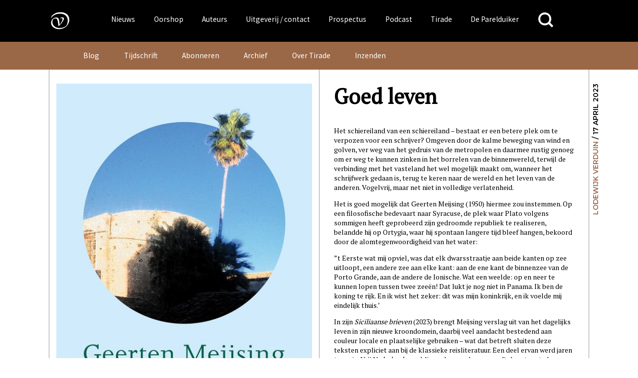

--- FILE ---
content_type: text/html; charset=UTF-8
request_url: https://www.vanoorschot.nl/tirade_blog/goed-leven/
body_size: 18872
content:
<!DOCTYPE html>
<html lang="nl-NL" class="no-js no-svg">
<head>
<meta charset="UTF-8">
<meta name="viewport" content="width=device-width, initial-scale=1.0" />
<link rel="profile" href="http://gmpg.org/xfn/11">

<script async src="https://www.googletagmanager.com/gtag/js?id=UA-165917557-1"></script>
<script>
  window.dataLayer = window.dataLayer || [];
  function gtag(){dataLayer.push(arguments);}
  gtag('js', new Date());
  gtag('config', 'UA-165917557-1');
</script>



<link href="https://fonts.googleapis.com/css?family=Source+Sans+Pro" rel="stylesheet">
<meta name='robots' content='index, follow, max-image-preview:large, max-snippet:-1, max-video-preview:-1' />
	<style>img:is([sizes="auto" i], [sizes^="auto," i]) { contain-intrinsic-size: 3000px 1500px }</style>
	
	<!-- This site is optimized with the Yoast SEO plugin v26.4 - https://yoast.com/wordpress/plugins/seo/ -->
	<title>Goed leven &#183; Uitgeverij Van Oorschot</title>
	<link rel="canonical" href="https://www.vanoorschot.nl/tirade_blog/goed-leven/" />
	<meta property="og:locale" content="nl_NL" />
	<meta property="og:type" content="article" />
	<meta property="og:title" content="Goed leven &#183; Uitgeverij Van Oorschot" />
	<meta property="og:description" content="Het schiereiland van een schiereiland – bestaat er een betere plek om te verpozen voor een schrijver? Omgeven door de kalme beweging van wind en golven, ver weg van het gedruis van de metropolen en daarmee rustig genoeg om er weg te kunnen zinken in het borrelen van de binnenwereld, terwijl de verbinding met het...Lees verder" />
	<meta property="og:url" content="https://www.vanoorschot.nl/tirade_blog/goed-leven/" />
	<meta property="og:site_name" content="Uitgeverij Van Oorschot" />
	<meta property="og:image" content="https://www.vanoorschot.nl/wp-content/uploads/2023/04/526x840.jpg" />
	<meta property="og:image:width" content="526" />
	<meta property="og:image:height" content="840" />
	<meta property="og:image:type" content="image/jpeg" />
	<meta name="twitter:card" content="summary_large_image" />
	<meta name="twitter:label1" content="Geschatte leestijd" />
	<meta name="twitter:data1" content="3 minuten" />
	<script type="application/ld+json" class="yoast-schema-graph">{"@context":"https://schema.org","@graph":[{"@type":"WebPage","@id":"https://www.vanoorschot.nl/tirade_blog/goed-leven/","url":"https://www.vanoorschot.nl/tirade_blog/goed-leven/","name":"Goed leven &#183; Uitgeverij Van Oorschot","isPartOf":{"@id":"https://www.vanoorschot.nl/#website"},"primaryImageOfPage":{"@id":"https://www.vanoorschot.nl/tirade_blog/goed-leven/#primaryimage"},"image":{"@id":"https://www.vanoorschot.nl/tirade_blog/goed-leven/#primaryimage"},"thumbnailUrl":"https://www.vanoorschot.nl/wp-content/uploads/2023/04/526x840.jpg","datePublished":"2023-04-17T09:34:10+00:00","breadcrumb":{"@id":"https://www.vanoorschot.nl/tirade_blog/goed-leven/#breadcrumb"},"inLanguage":"nl-NL","potentialAction":[{"@type":"ReadAction","target":["https://www.vanoorschot.nl/tirade_blog/goed-leven/"]}]},{"@type":"ImageObject","inLanguage":"nl-NL","@id":"https://www.vanoorschot.nl/tirade_blog/goed-leven/#primaryimage","url":"https://www.vanoorschot.nl/wp-content/uploads/2023/04/526x840.jpg","contentUrl":"https://www.vanoorschot.nl/wp-content/uploads/2023/04/526x840.jpg","width":526,"height":840},{"@type":"BreadcrumbList","@id":"https://www.vanoorschot.nl/tirade_blog/goed-leven/#breadcrumb","itemListElement":[{"@type":"ListItem","position":1,"name":"Home","item":"https://www.vanoorschot.nl/"},{"@type":"ListItem","position":2,"name":"Tirade blog berichten","item":"https://www.vanoorschot.nl/tirade-blog/"},{"@type":"ListItem","position":3,"name":"Goed leven"}]},{"@type":"WebSite","@id":"https://www.vanoorschot.nl/#website","url":"https://www.vanoorschot.nl/","name":"Uitgeverij Van Oorschot","description":"","potentialAction":[{"@type":"SearchAction","target":{"@type":"EntryPoint","urlTemplate":"https://www.vanoorschot.nl/?s={search_term_string}"},"query-input":{"@type":"PropertyValueSpecification","valueRequired":true,"valueName":"search_term_string"}}],"inLanguage":"nl-NL"}]}</script>
	<!-- / Yoast SEO plugin. -->


<link rel='dns-prefetch' href='//fonts.googleapis.com' />
<script type="text/javascript">
/* <![CDATA[ */
window._wpemojiSettings = {"baseUrl":"https:\/\/s.w.org\/images\/core\/emoji\/16.0.1\/72x72\/","ext":".png","svgUrl":"https:\/\/s.w.org\/images\/core\/emoji\/16.0.1\/svg\/","svgExt":".svg","source":{"concatemoji":"https:\/\/www.vanoorschot.nl\/wp-includes\/js\/wp-emoji-release.min.js?ver=6.8.3"}};
/*! This file is auto-generated */
!function(s,n){var o,i,e;function c(e){try{var t={supportTests:e,timestamp:(new Date).valueOf()};sessionStorage.setItem(o,JSON.stringify(t))}catch(e){}}function p(e,t,n){e.clearRect(0,0,e.canvas.width,e.canvas.height),e.fillText(t,0,0);var t=new Uint32Array(e.getImageData(0,0,e.canvas.width,e.canvas.height).data),a=(e.clearRect(0,0,e.canvas.width,e.canvas.height),e.fillText(n,0,0),new Uint32Array(e.getImageData(0,0,e.canvas.width,e.canvas.height).data));return t.every(function(e,t){return e===a[t]})}function u(e,t){e.clearRect(0,0,e.canvas.width,e.canvas.height),e.fillText(t,0,0);for(var n=e.getImageData(16,16,1,1),a=0;a<n.data.length;a++)if(0!==n.data[a])return!1;return!0}function f(e,t,n,a){switch(t){case"flag":return n(e,"\ud83c\udff3\ufe0f\u200d\u26a7\ufe0f","\ud83c\udff3\ufe0f\u200b\u26a7\ufe0f")?!1:!n(e,"\ud83c\udde8\ud83c\uddf6","\ud83c\udde8\u200b\ud83c\uddf6")&&!n(e,"\ud83c\udff4\udb40\udc67\udb40\udc62\udb40\udc65\udb40\udc6e\udb40\udc67\udb40\udc7f","\ud83c\udff4\u200b\udb40\udc67\u200b\udb40\udc62\u200b\udb40\udc65\u200b\udb40\udc6e\u200b\udb40\udc67\u200b\udb40\udc7f");case"emoji":return!a(e,"\ud83e\udedf")}return!1}function g(e,t,n,a){var r="undefined"!=typeof WorkerGlobalScope&&self instanceof WorkerGlobalScope?new OffscreenCanvas(300,150):s.createElement("canvas"),o=r.getContext("2d",{willReadFrequently:!0}),i=(o.textBaseline="top",o.font="600 32px Arial",{});return e.forEach(function(e){i[e]=t(o,e,n,a)}),i}function t(e){var t=s.createElement("script");t.src=e,t.defer=!0,s.head.appendChild(t)}"undefined"!=typeof Promise&&(o="wpEmojiSettingsSupports",i=["flag","emoji"],n.supports={everything:!0,everythingExceptFlag:!0},e=new Promise(function(e){s.addEventListener("DOMContentLoaded",e,{once:!0})}),new Promise(function(t){var n=function(){try{var e=JSON.parse(sessionStorage.getItem(o));if("object"==typeof e&&"number"==typeof e.timestamp&&(new Date).valueOf()<e.timestamp+604800&&"object"==typeof e.supportTests)return e.supportTests}catch(e){}return null}();if(!n){if("undefined"!=typeof Worker&&"undefined"!=typeof OffscreenCanvas&&"undefined"!=typeof URL&&URL.createObjectURL&&"undefined"!=typeof Blob)try{var e="postMessage("+g.toString()+"("+[JSON.stringify(i),f.toString(),p.toString(),u.toString()].join(",")+"));",a=new Blob([e],{type:"text/javascript"}),r=new Worker(URL.createObjectURL(a),{name:"wpTestEmojiSupports"});return void(r.onmessage=function(e){c(n=e.data),r.terminate(),t(n)})}catch(e){}c(n=g(i,f,p,u))}t(n)}).then(function(e){for(var t in e)n.supports[t]=e[t],n.supports.everything=n.supports.everything&&n.supports[t],"flag"!==t&&(n.supports.everythingExceptFlag=n.supports.everythingExceptFlag&&n.supports[t]);n.supports.everythingExceptFlag=n.supports.everythingExceptFlag&&!n.supports.flag,n.DOMReady=!1,n.readyCallback=function(){n.DOMReady=!0}}).then(function(){return e}).then(function(){var e;n.supports.everything||(n.readyCallback(),(e=n.source||{}).concatemoji?t(e.concatemoji):e.wpemoji&&e.twemoji&&(t(e.twemoji),t(e.wpemoji)))}))}((window,document),window._wpemojiSettings);
/* ]]> */
</script>
<style id='wp-emoji-styles-inline-css' type='text/css'>

	img.wp-smiley, img.emoji {
		display: inline !important;
		border: none !important;
		box-shadow: none !important;
		height: 1em !important;
		width: 1em !important;
		margin: 0 0.07em !important;
		vertical-align: -0.1em !important;
		background: none !important;
		padding: 0 !important;
	}
</style>
<link rel='stylesheet' id='wp-block-library-css' href='https://www.vanoorschot.nl/wp-includes/css/dist/block-library/style.min.css?ver=6.8.3' type='text/css' media='all' />
<style id='classic-theme-styles-inline-css' type='text/css'>
/*! This file is auto-generated */
.wp-block-button__link{color:#fff;background-color:#32373c;border-radius:9999px;box-shadow:none;text-decoration:none;padding:calc(.667em + 2px) calc(1.333em + 2px);font-size:1.125em}.wp-block-file__button{background:#32373c;color:#fff;text-decoration:none}
</style>
<link rel='stylesheet' id='wp-components-css' href='https://www.vanoorschot.nl/wp-includes/css/dist/components/style.min.css?ver=6.8.3' type='text/css' media='all' />
<link rel='stylesheet' id='wp-preferences-css' href='https://www.vanoorschot.nl/wp-includes/css/dist/preferences/style.min.css?ver=6.8.3' type='text/css' media='all' />
<link rel='stylesheet' id='wp-block-editor-css' href='https://www.vanoorschot.nl/wp-includes/css/dist/block-editor/style.min.css?ver=6.8.3' type='text/css' media='all' />
<link rel='stylesheet' id='wp-reusable-blocks-css' href='https://www.vanoorschot.nl/wp-includes/css/dist/reusable-blocks/style.min.css?ver=6.8.3' type='text/css' media='all' />
<link rel='stylesheet' id='wp-patterns-css' href='https://www.vanoorschot.nl/wp-includes/css/dist/patterns/style.min.css?ver=6.8.3' type='text/css' media='all' />
<link rel='stylesheet' id='wp-editor-css' href='https://www.vanoorschot.nl/wp-includes/css/dist/editor/style.min.css?ver=6.8.3' type='text/css' media='all' />
<link rel='stylesheet' id='algori_pdf_viewer-cgb-style-css-css' href='https://www.vanoorschot.nl/wp-content/plugins/algori-pdf-viewer/dist/blocks.style.build.css' type='text/css' media='all' />
<style id='hollandsspoor-hs-block-cast-style-inline-css' type='text/css'>
ul.wp-block-hollandsspoor-hs-block-cast{list-style-type:none}ul.wp-block-hollandsspoor-hs-block-cast.is-grid{display:flex;flex-wrap:wrap;list-style:none;padding:0}@media(min-width:600px){ul.wp-block-hollandsspoor-hs-block-cast.columns-2 li{box-sizing:border-box;display:flex;flex-direction:column;justify-content:space-between;margin:0 1em 2em;width:calc(50% - 2em)}ul.wp-block-hollandsspoor-hs-block-cast.columns-3 li{box-sizing:border-box;width:calc(33.33333% - 4em)}.vo-podcast-player{width:100%!important}}.wp-block-hollandsspoor-hs-block-cast{background-color:#fff;color:#000;padding:2em 1em 1em}.wp-block-cast-item{box-shadow:0 0 32px 0 #ccc;margin:0 0 2em;padding:2em}.wp-block-cast-title a:link{font-size:1.5em;font-weight:700;text-decoration:none}.vo-podcast-player{margin:1em 0 0}

</style>
<style id='global-styles-inline-css' type='text/css'>
:root{--wp--preset--aspect-ratio--square: 1;--wp--preset--aspect-ratio--4-3: 4/3;--wp--preset--aspect-ratio--3-4: 3/4;--wp--preset--aspect-ratio--3-2: 3/2;--wp--preset--aspect-ratio--2-3: 2/3;--wp--preset--aspect-ratio--16-9: 16/9;--wp--preset--aspect-ratio--9-16: 9/16;--wp--preset--color--black: #000000;--wp--preset--color--cyan-bluish-gray: #abb8c3;--wp--preset--color--white: #ffffff;--wp--preset--color--pale-pink: #f78da7;--wp--preset--color--vivid-red: #cf2e2e;--wp--preset--color--luminous-vivid-orange: #ff6900;--wp--preset--color--luminous-vivid-amber: #fcb900;--wp--preset--color--light-green-cyan: #7bdcb5;--wp--preset--color--vivid-green-cyan: #00d084;--wp--preset--color--pale-cyan-blue: #8ed1fc;--wp--preset--color--vivid-cyan-blue: #0693e3;--wp--preset--color--vivid-purple: #9b51e0;--wp--preset--gradient--vivid-cyan-blue-to-vivid-purple: linear-gradient(135deg,rgba(6,147,227,1) 0%,rgb(155,81,224) 100%);--wp--preset--gradient--light-green-cyan-to-vivid-green-cyan: linear-gradient(135deg,rgb(122,220,180) 0%,rgb(0,208,130) 100%);--wp--preset--gradient--luminous-vivid-amber-to-luminous-vivid-orange: linear-gradient(135deg,rgba(252,185,0,1) 0%,rgba(255,105,0,1) 100%);--wp--preset--gradient--luminous-vivid-orange-to-vivid-red: linear-gradient(135deg,rgba(255,105,0,1) 0%,rgb(207,46,46) 100%);--wp--preset--gradient--very-light-gray-to-cyan-bluish-gray: linear-gradient(135deg,rgb(238,238,238) 0%,rgb(169,184,195) 100%);--wp--preset--gradient--cool-to-warm-spectrum: linear-gradient(135deg,rgb(74,234,220) 0%,rgb(151,120,209) 20%,rgb(207,42,186) 40%,rgb(238,44,130) 60%,rgb(251,105,98) 80%,rgb(254,248,76) 100%);--wp--preset--gradient--blush-light-purple: linear-gradient(135deg,rgb(255,206,236) 0%,rgb(152,150,240) 100%);--wp--preset--gradient--blush-bordeaux: linear-gradient(135deg,rgb(254,205,165) 0%,rgb(254,45,45) 50%,rgb(107,0,62) 100%);--wp--preset--gradient--luminous-dusk: linear-gradient(135deg,rgb(255,203,112) 0%,rgb(199,81,192) 50%,rgb(65,88,208) 100%);--wp--preset--gradient--pale-ocean: linear-gradient(135deg,rgb(255,245,203) 0%,rgb(182,227,212) 50%,rgb(51,167,181) 100%);--wp--preset--gradient--electric-grass: linear-gradient(135deg,rgb(202,248,128) 0%,rgb(113,206,126) 100%);--wp--preset--gradient--midnight: linear-gradient(135deg,rgb(2,3,129) 0%,rgb(40,116,252) 100%);--wp--preset--font-size--small: 13px;--wp--preset--font-size--medium: 20px;--wp--preset--font-size--large: 36px;--wp--preset--font-size--x-large: 42px;--wp--preset--spacing--20: 0.44rem;--wp--preset--spacing--30: 0.67rem;--wp--preset--spacing--40: 1rem;--wp--preset--spacing--50: 1.5rem;--wp--preset--spacing--60: 2.25rem;--wp--preset--spacing--70: 3.38rem;--wp--preset--spacing--80: 5.06rem;--wp--preset--shadow--natural: 6px 6px 9px rgba(0, 0, 0, 0.2);--wp--preset--shadow--deep: 12px 12px 50px rgba(0, 0, 0, 0.4);--wp--preset--shadow--sharp: 6px 6px 0px rgba(0, 0, 0, 0.2);--wp--preset--shadow--outlined: 6px 6px 0px -3px rgba(255, 255, 255, 1), 6px 6px rgba(0, 0, 0, 1);--wp--preset--shadow--crisp: 6px 6px 0px rgba(0, 0, 0, 1);}:where(.is-layout-flex){gap: 0.5em;}:where(.is-layout-grid){gap: 0.5em;}body .is-layout-flex{display: flex;}.is-layout-flex{flex-wrap: wrap;align-items: center;}.is-layout-flex > :is(*, div){margin: 0;}body .is-layout-grid{display: grid;}.is-layout-grid > :is(*, div){margin: 0;}:where(.wp-block-columns.is-layout-flex){gap: 2em;}:where(.wp-block-columns.is-layout-grid){gap: 2em;}:where(.wp-block-post-template.is-layout-flex){gap: 1.25em;}:where(.wp-block-post-template.is-layout-grid){gap: 1.25em;}.has-black-color{color: var(--wp--preset--color--black) !important;}.has-cyan-bluish-gray-color{color: var(--wp--preset--color--cyan-bluish-gray) !important;}.has-white-color{color: var(--wp--preset--color--white) !important;}.has-pale-pink-color{color: var(--wp--preset--color--pale-pink) !important;}.has-vivid-red-color{color: var(--wp--preset--color--vivid-red) !important;}.has-luminous-vivid-orange-color{color: var(--wp--preset--color--luminous-vivid-orange) !important;}.has-luminous-vivid-amber-color{color: var(--wp--preset--color--luminous-vivid-amber) !important;}.has-light-green-cyan-color{color: var(--wp--preset--color--light-green-cyan) !important;}.has-vivid-green-cyan-color{color: var(--wp--preset--color--vivid-green-cyan) !important;}.has-pale-cyan-blue-color{color: var(--wp--preset--color--pale-cyan-blue) !important;}.has-vivid-cyan-blue-color{color: var(--wp--preset--color--vivid-cyan-blue) !important;}.has-vivid-purple-color{color: var(--wp--preset--color--vivid-purple) !important;}.has-black-background-color{background-color: var(--wp--preset--color--black) !important;}.has-cyan-bluish-gray-background-color{background-color: var(--wp--preset--color--cyan-bluish-gray) !important;}.has-white-background-color{background-color: var(--wp--preset--color--white) !important;}.has-pale-pink-background-color{background-color: var(--wp--preset--color--pale-pink) !important;}.has-vivid-red-background-color{background-color: var(--wp--preset--color--vivid-red) !important;}.has-luminous-vivid-orange-background-color{background-color: var(--wp--preset--color--luminous-vivid-orange) !important;}.has-luminous-vivid-amber-background-color{background-color: var(--wp--preset--color--luminous-vivid-amber) !important;}.has-light-green-cyan-background-color{background-color: var(--wp--preset--color--light-green-cyan) !important;}.has-vivid-green-cyan-background-color{background-color: var(--wp--preset--color--vivid-green-cyan) !important;}.has-pale-cyan-blue-background-color{background-color: var(--wp--preset--color--pale-cyan-blue) !important;}.has-vivid-cyan-blue-background-color{background-color: var(--wp--preset--color--vivid-cyan-blue) !important;}.has-vivid-purple-background-color{background-color: var(--wp--preset--color--vivid-purple) !important;}.has-black-border-color{border-color: var(--wp--preset--color--black) !important;}.has-cyan-bluish-gray-border-color{border-color: var(--wp--preset--color--cyan-bluish-gray) !important;}.has-white-border-color{border-color: var(--wp--preset--color--white) !important;}.has-pale-pink-border-color{border-color: var(--wp--preset--color--pale-pink) !important;}.has-vivid-red-border-color{border-color: var(--wp--preset--color--vivid-red) !important;}.has-luminous-vivid-orange-border-color{border-color: var(--wp--preset--color--luminous-vivid-orange) !important;}.has-luminous-vivid-amber-border-color{border-color: var(--wp--preset--color--luminous-vivid-amber) !important;}.has-light-green-cyan-border-color{border-color: var(--wp--preset--color--light-green-cyan) !important;}.has-vivid-green-cyan-border-color{border-color: var(--wp--preset--color--vivid-green-cyan) !important;}.has-pale-cyan-blue-border-color{border-color: var(--wp--preset--color--pale-cyan-blue) !important;}.has-vivid-cyan-blue-border-color{border-color: var(--wp--preset--color--vivid-cyan-blue) !important;}.has-vivid-purple-border-color{border-color: var(--wp--preset--color--vivid-purple) !important;}.has-vivid-cyan-blue-to-vivid-purple-gradient-background{background: var(--wp--preset--gradient--vivid-cyan-blue-to-vivid-purple) !important;}.has-light-green-cyan-to-vivid-green-cyan-gradient-background{background: var(--wp--preset--gradient--light-green-cyan-to-vivid-green-cyan) !important;}.has-luminous-vivid-amber-to-luminous-vivid-orange-gradient-background{background: var(--wp--preset--gradient--luminous-vivid-amber-to-luminous-vivid-orange) !important;}.has-luminous-vivid-orange-to-vivid-red-gradient-background{background: var(--wp--preset--gradient--luminous-vivid-orange-to-vivid-red) !important;}.has-very-light-gray-to-cyan-bluish-gray-gradient-background{background: var(--wp--preset--gradient--very-light-gray-to-cyan-bluish-gray) !important;}.has-cool-to-warm-spectrum-gradient-background{background: var(--wp--preset--gradient--cool-to-warm-spectrum) !important;}.has-blush-light-purple-gradient-background{background: var(--wp--preset--gradient--blush-light-purple) !important;}.has-blush-bordeaux-gradient-background{background: var(--wp--preset--gradient--blush-bordeaux) !important;}.has-luminous-dusk-gradient-background{background: var(--wp--preset--gradient--luminous-dusk) !important;}.has-pale-ocean-gradient-background{background: var(--wp--preset--gradient--pale-ocean) !important;}.has-electric-grass-gradient-background{background: var(--wp--preset--gradient--electric-grass) !important;}.has-midnight-gradient-background{background: var(--wp--preset--gradient--midnight) !important;}.has-small-font-size{font-size: var(--wp--preset--font-size--small) !important;}.has-medium-font-size{font-size: var(--wp--preset--font-size--medium) !important;}.has-large-font-size{font-size: var(--wp--preset--font-size--large) !important;}.has-x-large-font-size{font-size: var(--wp--preset--font-size--x-large) !important;}
:where(.wp-block-post-template.is-layout-flex){gap: 1.25em;}:where(.wp-block-post-template.is-layout-grid){gap: 1.25em;}
:where(.wp-block-columns.is-layout-flex){gap: 2em;}:where(.wp-block-columns.is-layout-grid){gap: 2em;}
:root :where(.wp-block-pullquote){font-size: 1.5em;line-height: 1.6;}
</style>
<link rel='stylesheet' id='upcoming-styles-css' href='https://www.vanoorschot.nl/wp-content/plugins/woocommerce-upcoming-product/css/style.css?ver=20260126' type='text/css' media='all' />
<style id='woocommerce-inline-inline-css' type='text/css'>
.woocommerce form .form-row .required { visibility: visible; }
</style>
<link rel='stylesheet' id='brands-styles-css' href='https://www.vanoorschot.nl/wp-content/plugins/woocommerce/assets/css/brands.css?ver=10.3.7' type='text/css' media='all' />
<link rel='stylesheet' id='custom-google-fonts-css' href='https://fonts.googleapis.com/css?family=Montserrat%3A400%2C600%2C800%7CPT+Serif&#038;ver=6.8.3' type='text/css' media='all' />
<link rel='stylesheet' id='default-css' href='https://www.vanoorschot.nl/wp-content/themes/vanoorschot/css/default.css?ver=6.8.3' type='text/css' media='all' />
<link rel='stylesheet' id='royal-slider-style-css' href='https://www.vanoorschot.nl/wp-content/themes/vanoorschot/css/royalslider.css?ver=6.8.3' type='text/css' media='all' />
<link rel='stylesheet' id='royal-slider-skin-css' href='https://www.vanoorschot.nl/wp-content/themes/vanoorschot/css/rs-van-oorschot.css?ver=6.8.3' type='text/css' media='all' />
<link rel='stylesheet' id='mollie-applepaydirect-css' href='https://www.vanoorschot.nl/wp-content/plugins/mollie-payments-for-woocommerce/public/css/mollie-applepaydirect.min.css?ver=1764073033' type='text/css' media='screen' />
<link rel='stylesheet' id='newsletter-css' href='https://www.vanoorschot.nl/wp-content/plugins/newsletter/style.css?ver=9.0.8' type='text/css' media='all' />
<script type="text/javascript" id="wpml-cookie-js-extra">
/* <![CDATA[ */
var wpml_cookies = {"wp-wpml_current_language":{"value":"nl","expires":1,"path":"\/"}};
var wpml_cookies = {"wp-wpml_current_language":{"value":"nl","expires":1,"path":"\/"}};
/* ]]> */
</script>
<script type="text/javascript" src="https://www.vanoorschot.nl/wp-content/plugins/sitepress-multilingual-cms/res/js/cookies/language-cookie.js?ver=485900" id="wpml-cookie-js" defer="defer" data-wp-strategy="defer"></script>
<script type="text/javascript" src="https://www.vanoorschot.nl/wp-includes/js/jquery/jquery.min.js?ver=3.7.1" id="jquery-core-js"></script>
<script type="text/javascript" src="https://www.vanoorschot.nl/wp-includes/js/jquery/jquery-migrate.min.js?ver=3.4.1" id="jquery-migrate-js"></script>
<script type="text/javascript" src="https://www.vanoorschot.nl/wp-content/plugins/dbnl/js/dbnl.js?ver=6.8.3" id="dbnl-script-js"></script>
<script type="text/javascript" src="https://www.vanoorschot.nl/wp-content/themes/vanoorschot/js-prod/vanoorschot.min.js?ver=1" id="van-oorschot-js"></script>
<script type="text/javascript" id="tirade-frontend-js-extra">
/* <![CDATA[ */
var ajaxedtirade = {"ajax_url":"https:\/\/www.vanoorschot.nl\/wp-admin\/admin-ajax.php"};
/* ]]> */
</script>
<script type="text/javascript" src="https://www.vanoorschot.nl/wp-content/plugins/tirade/js/tirade.js?ver=1.0" id="tirade-frontend-js"></script>
<script type="text/javascript" src="https://www.vanoorschot.nl/wp-content/plugins/woocommerce/assets/js/jquery-blockui/jquery.blockUI.min.js?ver=2.7.0-wc.10.3.7" id="wc-jquery-blockui-js" defer="defer" data-wp-strategy="defer"></script>
<script type="text/javascript" id="wc-add-to-cart-js-extra">
/* <![CDATA[ */
var wc_add_to_cart_params = {"ajax_url":"\/wp-admin\/admin-ajax.php","wc_ajax_url":"\/?wc-ajax=%%endpoint%%","i18n_view_cart":"Bekijk winkelwagen","cart_url":"https:\/\/www.vanoorschot.nl\/checkout\/","is_cart":"","cart_redirect_after_add":"yes"};
/* ]]> */
</script>
<script type="text/javascript" src="https://www.vanoorschot.nl/wp-content/plugins/woocommerce/assets/js/frontend/add-to-cart.min.js?ver=10.3.7" id="wc-add-to-cart-js" defer="defer" data-wp-strategy="defer"></script>
<script type="text/javascript" src="https://www.vanoorschot.nl/wp-content/plugins/woocommerce/assets/js/js-cookie/js.cookie.min.js?ver=2.1.4-wc.10.3.7" id="wc-js-cookie-js" defer="defer" data-wp-strategy="defer"></script>
<script type="text/javascript" id="woocommerce-js-extra">
/* <![CDATA[ */
var woocommerce_params = {"ajax_url":"\/wp-admin\/admin-ajax.php","wc_ajax_url":"\/?wc-ajax=%%endpoint%%","i18n_password_show":"Wachtwoord weergeven","i18n_password_hide":"Wachtwoord verbergen"};
/* ]]> */
</script>
<script type="text/javascript" src="https://www.vanoorschot.nl/wp-content/plugins/woocommerce/assets/js/frontend/woocommerce.min.js?ver=10.3.7" id="woocommerce-js" defer="defer" data-wp-strategy="defer"></script>
<script type="text/javascript" id="my_loadmore-js-extra">
/* <![CDATA[ */
var misha_loadmore_params = {"ajaxurl":"https:\/\/www.vanoorschot.nl\/wp-admin\/admin-ajax.php","posts":"{\"page\":0,\"post_type\":\"tirade_blog\",\"error\":\"\",\"m\":\"\",\"p\":325887,\"post_parent\":\"\",\"subpost\":\"\",\"subpost_id\":\"\",\"attachment\":\"\",\"attachment_id\":0,\"pagename\":\"\",\"page_id\":\"\",\"second\":\"\",\"minute\":\"\",\"hour\":\"\",\"day\":0,\"monthnum\":0,\"year\":0,\"w\":0,\"category_name\":\"\",\"tag\":\"\",\"cat\":\"\",\"tag_id\":\"\",\"author\":\"\",\"author_name\":\"\",\"feed\":\"\",\"tb\":\"\",\"paged\":0,\"meta_key\":\"\",\"meta_value\":\"\",\"preview\":\"\",\"s\":\"\",\"sentence\":\"\",\"title\":\"\",\"fields\":\"all\",\"menu_order\":\"\",\"embed\":\"\",\"category__in\":[],\"category__not_in\":[],\"category__and\":[],\"post__in\":[],\"post__not_in\":[],\"post_name__in\":[],\"tag__in\":[],\"tag__not_in\":[],\"tag__and\":[],\"tag_slug__in\":[],\"tag_slug__and\":[],\"post_parent__in\":[],\"post_parent__not_in\":[],\"author__in\":[],\"author__not_in\":[],\"search_columns\":[],\"name\":\"goed-leven\",\"posts_per_page\":6,\"ignore_sticky_posts\":false,\"suppress_filters\":false,\"cache_results\":true,\"update_post_term_cache\":true,\"update_menu_item_cache\":false,\"lazy_load_term_meta\":true,\"update_post_meta_cache\":true,\"nopaging\":false,\"comments_per_page\":\"50\",\"no_found_rows\":false,\"order\":\"DESC\",\"tirade_blog\":\"goed-leven\"}","current_page":"1","max_page":"0"};
/* ]]> */
</script>
<script type="text/javascript" src="https://www.vanoorschot.nl/wp-content/themes/vanoorschot/js-prod/myloadmore.js?ver=6.8.3" id="my_loadmore-js"></script>
<link rel="https://api.w.org/" href="https://www.vanoorschot.nl/wp-json/" /><link rel="alternate" title="JSON" type="application/json" href="https://www.vanoorschot.nl/wp-json/wp/v2/tirade_blog/325887" /><link rel="EditURI" type="application/rsd+xml" title="RSD" href="https://www.vanoorschot.nl/xmlrpc.php?rsd" />
<meta name="generator" content="WordPress 6.8.3" />
<meta name="generator" content="WooCommerce 10.3.7" />
<link rel='shortlink' href='https://www.vanoorschot.nl/?p=325887' />
<link rel="alternate" title="oEmbed (JSON)" type="application/json+oembed" href="https://www.vanoorschot.nl/wp-json/oembed/1.0/embed?url=https%3A%2F%2Fwww.vanoorschot.nl%2Ftirade_blog%2Fgoed-leven%2F" />
<link rel="alternate" title="oEmbed (XML)" type="text/xml+oembed" href="https://www.vanoorschot.nl/wp-json/oembed/1.0/embed?url=https%3A%2F%2Fwww.vanoorschot.nl%2Ftirade_blog%2Fgoed-leven%2F&#038;format=xml" />
<meta name="generator" content="WPML ver:4.8.5 stt:37,1;" />
	<noscript><style>.woocommerce-product-gallery{ opacity: 1 !important; }</style></noscript>
	<link rel="icon" href="https://www.vanoorschot.nl/wp-content/uploads/2021/03/cropped-vignet-Linkedin-scaled-1-32x32.jpg" sizes="32x32" />
<link rel="icon" href="https://www.vanoorschot.nl/wp-content/uploads/2021/03/cropped-vignet-Linkedin-scaled-1-192x192.jpg" sizes="192x192" />
<link rel="apple-touch-icon" href="https://www.vanoorschot.nl/wp-content/uploads/2021/03/cropped-vignet-Linkedin-scaled-1-180x180.jpg" />
<meta name="msapplication-TileImage" content="https://www.vanoorschot.nl/wp-content/uploads/2021/03/cropped-vignet-Linkedin-scaled-1-270x270.jpg" />
				<style type="text/css" id="c4wp-checkout-css">
					.woocommerce-checkout .c4wp_captcha_field {
						margin-bottom: 10px;
						margin-top: 15px;
						position: relative;
						display: inline-block;
					}
				</style>
							<style type="text/css" id="c4wp-v3-lp-form-css">
				.login #login, .login #lostpasswordform {
					min-width: 350px !important;
				}
				.wpforms-field-c4wp iframe {
					width: 100% !important;
				}
			</style>
			</head>

<body class="wp-singular tirade_blog-template-default single single-tirade_blog postid-325887 wp-theme-vanoorschot theme-vanoorschot woocommerce-no-js desktop">
<style>
	/* styled here to prevent flash during css loading */
	ul#hoofd-menu .sub-menu {
		display: none;
	}
	button.menu-toggle {
		display:none;
	}

</style>
<div id="page" class="site">
	<a class="skip-link screen-reader-text" href="#content">Skip to content</a>
	<header id="masthead" class="site-header" role="banner">
		<div class="wrap">
			<div class="header-menu-container uitvullen">

			<div class="header-left">
			<a class="home" href="https://www.vanoorschot.nl/" rel="home" aria-label="Naar de voorpagina">
			<div class="header-vignet-container"><svg version="1.1" id="header-vignet" class="header-vignet" xmlns="http://www.w3.org/2000/svg" xmlns:xlink="http://www.w3.org/1999/xlink" x="0px" y="0px"
		width="1584px" height="1536px" viewBox="0 0 1584 1536" enable-background="new 0 0 1584 1536" xml:space="preserve">
		<path d="M294,588c12,12,16.718,5.076,30-12c126-162,288-216,474-216 c144,0,240,30,318,96c84.457,71.463,126,180,126,282c0,42-3.881,206.528-84,300c-72,84-216,132-348,132s-228-12-318-90
		S372,918,372,822c0-72,19.696-123.757,60-156c30-24,60-36,114-36c10.848,0,23.875,0,37.767,3.939
		c9.16,2.598,18.696,6.908,28.233,14.061c24,18,30,24,48,90s24,72,36,162c10.43,78.226,12,102,12,144c0,6,6,6,18,6s17.481-0.568,24-6
		c36-30,72-60,126-126s103.117-152.235,138-222c12-24,12-48,12-60c0-36-24-66-84-66c-48,0-87.75,10-114,36c-12.057,11.942-6,12,0,18
		s8.25,8.75,12,6c13.685-10.036,42-12,60-12c12,0,36,6,42,18c0,0,6,6,6,24c0,24-6,48-12,66c-20.436,61.306-36,96-84,168
		c-24,36-54,78-60,84c-4.243,4.243-12,0-12,0s-1.621-35.825-6-84c-6-66-14.027-119.405-36-198c-10.607-37.942-22.467-70.686-45-90
		c-21-18-65.466-30-93-30c-54,0-134.58,15.627-198,72c-54,48-93.62,108.204-102,192c-6,60,4.851,126.511,24,168
		c36,78,102,138,192,180s150,48,228,48c90,0,210-24,288-66c66.193-35.643,112-69,166-129s113.05-177.302,127-261c6-36,13-150-23-234
		c-54-126-113.646-174.76-216-222c-78-36-138-48-246-48c-78,0-199.188,9.383-294,54c-102,48-186,120-216,174S288,582,294,588z"/>
		</svg></div>			</a>
			</div><!-- .header-left -->

							<div class="navigation-hoofd-menu">
					<nav id="site-navigation" class="main-navigation" role="navigation" aria-label="Top Menu">
					<div class="menu-hoofdmenu-container"><ul id="hoofd-menu" class="menu"><li id="menu-item-248615" class="menu-item menu-item-type-taxonomy menu-item-object-category menu-item-248615"><a href="https://www.vanoorschot.nl/category/nieuws/">Nieuws</a></li>
<li id="menu-item-248616" class="menu-item menu-item-type-post_type menu-item-object-page menu-item-248616"><a href="https://www.vanoorschot.nl/oorshop/">Oorshop</a></li>
<li id="menu-item-246626" class="auteurslijst menu-item menu-item-type-post_type_archive menu-item-object-oorschot_writer menu-item-246626"><a href="https://www.vanoorschot.nl/writers/">Auteurs</a></li>
<li id="menu-item-248617" class="menu-item menu-item-type-post_type menu-item-object-post menu-item-has-children menu-item-248617"><a href="https://www.vanoorschot.nl/contact/">Uitgeverij / contact</a>
<ul class="sub-menu">
	<li id="menu-item-249032" class="menu-item menu-item-type-post_type menu-item-object-post menu-item-249032"><a href="https://www.vanoorschot.nl/wie-zijn-wij/">Wie zijn wij</a></li>
	<li id="menu-item-246619" class="menu-item menu-item-type-post_type menu-item-object-page menu-item-246619"><a href="https://www.vanoorschot.nl/rights/">Rights</a></li>
	<li id="menu-item-249025" class="menu-item menu-item-type-post_type menu-item-object-post menu-item-249025"><a href="https://www.vanoorschot.nl/manuscripten/">Manuscripten</a></li>
	<li id="menu-item-221631" class="menu-item menu-item-type-taxonomy menu-item-object-category menu-item-221631"><a href="https://www.vanoorschot.nl/category/over-van-oorschot/">Geschiedenis</a></li>
	<li id="menu-item-249154" class="menu-item menu-item-type-post_type menu-item-object-post menu-item-249154"><a href="https://www.vanoorschot.nl/literaire-prijzen/">Literaire prijzen</a></li>
</ul>
</li>
<li id="menu-item-375443" class="menu-item menu-item-type-post_type menu-item-object-post menu-item-has-children menu-item-375443"><a href="https://www.vanoorschot.nl/voorjaarsaanbieding-2026/">Prospectus</a>
<ul class="sub-menu">
	<li id="menu-item-375442" class="menu-item menu-item-type-post_type menu-item-object-post menu-item-375442"><a href="https://www.vanoorschot.nl/voorjaarsaanbieding-2026/">Voorjaarsaanbieding 2026</a></li>
	<li id="menu-item-368377" class="menu-item menu-item-type-post_type menu-item-object-post menu-item-368377"><a href="https://www.vanoorschot.nl/najaarsaanbieding-2025/">Najaarsaanbieding 2025</a></li>
	<li id="menu-item-364905" class="menu-item menu-item-type-post_type menu-item-object-post menu-item-364905"><a href="https://www.vanoorschot.nl/zomeraanbieding-2025/">Zomeraanbieding 2025</a></li>
	<li id="menu-item-360124" class="menu-item menu-item-type-post_type menu-item-object-post menu-item-360124"><a href="https://www.vanoorschot.nl/voorjaarsaanbieding-2025/">Voorjaarsaanbieding 2025</a></li>
	<li id="menu-item-354237" class="menu-item menu-item-type-post_type menu-item-object-post menu-item-354237"><a href="https://www.vanoorschot.nl/najaarsaanbieding-2024/">Najaarsaanbieding 2024</a></li>
	<li id="menu-item-350902" class="menu-item menu-item-type-post_type menu-item-object-post menu-item-350902"><a href="https://www.vanoorschot.nl/zomeraanbieding-2024/">Zomeraanbieding 2024</a></li>
</ul>
</li>
<li id="menu-item-312346" class="menu-item menu-item-type-post_type menu-item-object-page menu-item-312346"><a href="https://www.vanoorschot.nl/podcast/">Podcast</a></li>
<li id="menu-item-249050" class="menu-item menu-item-type-custom menu-item-object-custom menu-item-has-children menu-item-249050"><a href="http://vanoorschot.nl/tirade-blog">Tirade</a>
<ul class="sub-menu">
	<li id="menu-item-261403" class="menu-item menu-item-type-custom menu-item-object-custom menu-item-261403"><a href="https://vanoorschot.nl/tirade-blog">Blog</a></li>
	<li id="menu-item-261402" class="menu-item menu-item-type-custom menu-item-object-custom menu-item-261402"><a href="https://vanoorschot.nl/tirade">Tijdschrift</a></li>
	<li id="menu-item-270627" class="menu-item menu-item-type-post_type menu-item-object-page menu-item-270627"><a href="https://www.vanoorschot.nl/abonneren/">Abonneren</a></li>
	<li id="menu-item-305039" class="menu-item menu-item-type-post_type_archive menu-item-object-dbnl menu-item-305039"><a href="https://www.vanoorschot.nl/dbnl/">Archief</a></li>
	<li id="menu-item-270630" class="menu-item menu-item-type-post_type menu-item-object-page menu-item-270630"><a href="https://www.vanoorschot.nl/redactie/">Over Tirade</a></li>
	<li id="menu-item-270634" class="menu-item menu-item-type-post_type menu-item-object-page menu-item-270634"><a href="https://www.vanoorschot.nl/inzenden/">Inzenden</a></li>
</ul>
</li>
<li id="menu-item-306514" class="menu-item menu-item-type-post_type menu-item-object-page menu-item-306514"><a href="https://www.vanoorschot.nl/de-parelduiker/">De Parelduiker</a></li>
</ul></div>					
					</nav><!-- #site-navigation -->
				</div><!-- .navigation-top -->

							<div class="header-right">
							<div class="navigation-extra-menu">
					<nav id="extra-navigation" class="extra-navigation" aria-label="Extra Menu">
										</nav><!-- #extra-navigation -->
				</div>
							<form role="search" method="get" class="search-form main-search" action="https://www.vanoorschot.nl/">
					<label for="search-in-header">
						<span class="screen-reader-text" style="color: #ffffff;">Search for:</span>
						<input type="search" class="search-field" placeholder="Zoeken &hellip;" style="" value="" name="s" title="Zoekterm invullen" />
					</label>
					<button id="search-in-header" type="submit" class="search-submit" aria-label="Zoeken" ><svg version="1.1" id="looking-glass-1" class="looking-glass" xmlns="http://www.w3.org/2000/svg" xmlns:xlink="http://www.w3.org/1999/xlink" x="0px" y="0px"
	 width="34px" height="34px" viewBox="0 0 34 34" enable-background="new 0 0 34 34" xml:space="preserve">
	<path fill="#ffffff" d="M15,16 M32,33"/>
	<path fill="#ffffff" d="M24,7"/>
	<g>
		<path fill="#ffffff" d="M2,16c0,7.18,5.82,13,13,13c2.824,0,5.429-0.91,7.561-2.439L29,33l3-3l-6.439-6.439
		C27.09,21.429,28,18.824,28,16c0-7.18-5.82-13-13-13S2,8.82,2,16z"/>
		<path fill="#000000" d="M6,16c0,5.523,3.477,9,9,9s9-3.477,9-9s-3.477-9-9-9S6,10.477,6,16z"/>
	</g>
	</svg></button>
									</form>
				<div class="header-cart-container"></div>
			</div><!-- .header-right -->

			</div><!-- .header-menu-container -->

						<button class="menu-toggle" aria-controls="hoofd-menu" aria-expanded="false" aria-label="Toon mobiel menu">
				<svg aria-hidden='true' focusable='false' data-prefix='fas' data-icon='bars' class='svg-inline--fa fa-bars fa-w-14' role='img' xmlns='http://www.w3.org/2000/svg' viewBox='0 0 448 512'><path fill='currentColor' d='M16 132h416c8.837 0 16-7.163 16-16V76c0-8.837-7.163-16-16-16H16C7.163 60 0 67.163 0 76v40c0 8.837 7.163 16 16 16zm0 160h416c8.837 0 16-7.163 16-16v-40c0-8.837-7.163-16-16-16H16c-8.837 0-16 7.163-16 16v40c0 8.837 7.163 16 16 16zm0 160h416c8.837 0 16-7.163 16-16v-40c0-8.837-7.163-16-16-16H16c-8.837 0-16 7.163-16 16v40c0 8.837 7.163 16 16 16z'></path></svg>			</button>

		</div><!-- .wrap -->
	</header><!-- #masthead -->
		<div class="site-content-contain">
		<div id="content" class="site-content"> <div id="tirade-submenu-container">
    <div class="wrap">
        <div class="header-vignet-container">
            &nbsp;
        </div>
                <div id="tirade-submenu">
            <ul id="tirade-menu">
                                <li class="tirade-menu-item">
                    <a href="https://vanoorschot.nl/tirade-blog" target="">
                        Blog                    </a>
                </li>
                                <li class="tirade-menu-item">
                    <a href="https://vanoorschot.nl/tirade" target="">
                        Tijdschrift                    </a>
                </li>
                                <li class="tirade-menu-item">
                    <a href="https://www.vanoorschot.nl/abonneren/" target="">
                        Abonneren                    </a>
                </li>
                                <li class="tirade-menu-item">
                    <a href="https://www.vanoorschot.nl/dbnl/" target="">
                        Archief                    </a>
                </li>
                                <li class="tirade-menu-item">
                    <a href="https://www.vanoorschot.nl/redactie/" target="">
                        Over Tirade                    </a>
                </li>
                                <li class="tirade-menu-item">
                    <a href="https://www.vanoorschot.nl/inzenden/" target="">
                        Inzenden                    </a>
                </li>
                            </ul>
        </div>
            </div>
</div><div class="single ">
	<div id="primary" class="content-area">
		<main id="main" class="site-main" role="main">
			<article id="post-325887" class="tirade post-325887 tirade_blog type-tirade_blog status-publish has-post-thumbnail hentry">
			<div class="tirade-column-container">
		<div class="tirade-column tirade-column-1">
			<div class="post-thumbnail tirade-blog-thumbnail"><a href="https://www.vanoorschot.nl/tirade_blog/goed-leven/" target="_self" rel="" class=""><img width="526" height="840" src="https://www.vanoorschot.nl/wp-content/uploads/2023/04/526x840.jpg" class="attachment-large size-large wp-post-image" alt="" 0="class = &gt; tirade_thumb" decoding="async" srcset="https://www.vanoorschot.nl/wp-content/uploads/2023/04/526x840.jpg 526w, https://www.vanoorschot.nl/wp-content/uploads/2023/04/526x840-300x479.jpg 300w, https://www.vanoorschot.nl/wp-content/uploads/2023/04/526x840-200x319.jpg 200w" sizes="(max-width: 526px) 100vw, 526px" /></a><div class="tirade-image-caption"></div></div>		</div><!-- .tirade-column --><!-- no space /cr between divs for display inline-block
	--><div class="tirade-column tirade-column-2">
			<div class="tirade-article-meta"><a href="https://www.vanoorschot.nl/author/lodewijk-verduin/?profile_type=tirade_blog" class="tirade-article-meta-author-link">Lodewijk Verduin</a>&nbsp;/&nbsp;17 april 2023</div>						<div class="single-entry">
			<header class="entry-header">
				<div class="entry-meta"></div><!-- .entry-meta --><h1 class="entry-title">Goed leven</h1>			</header><!-- .entry-header -->


			<div class="entry-content">
				
<p>Het schiereiland van een schiereiland – bestaat er een betere plek om te verpozen voor een schrijver? Omgeven door de kalme beweging van wind en golven, ver weg van het gedruis van de metropolen en daarmee rustig genoeg om er weg te kunnen zinken in het borrelen van de binnenwereld, terwijl de verbinding met het vasteland het wel mogelijk maakt om, wanneer het schrijfwerk gedaan is, terug te keren naar de wereld en het leven van de anderen. Vogelvrij, maar net niet in volledige verlatenheid.</p>



<p>Het is goed mogelijk dat Geerten Meijsing (1950) hiermee zou instemmen. Op een filosofische bedevaart naar Syracuse, de plek waar Plato volgens sommigen heeft geprobeerd zijn gedroomde republiek te realiseren, belandde hij op Ortygia, waar hij spontaan langere tijd bleef hangen, bekoord door de alomtegenwoordigheid van het water: </p>



<p>&#8221;t Eerste wat mij opviel, was dat elk dwarsstraatje aan beide kanten op zee uitloopt, een andere zee aan elke kant: aan de ene kant de binnenzee van de Porto Grande, aan de andere de Ionische. Wat een weelde: op en neer te kunnen lopen tussen twee zeeën! Dat lukt je nog niet in Panama. Ik ben de koning te rijk. En ik wist het zeker: dit was mijn koninkrijk, en ik voelde mij eindelijk thuis.’ </p>



<p>In zijn <em>Siciliaanse brieven </em>(2023) brengt Meijsing verslag uit van het dagelijks leven in zijn nieuwe kroondomein, daarbij veel aandacht bestedend aan couleur locale en plaatselijke gebruiken – wat dat betreft sluiten deze teksten expliciet aan bij de klassieke reisliteratuur. Een deel ervan werd jaren terug in <em>Vrij Nederland </em>gepubliceerd, maar dan, zo geeft de auteur te kennen, ‘in een vereenvoudigde oervorm’. Dat klinkt enigszins cryptisch, maar bedoeld wordt dat deze definitieve bundeling de volledige toenmalige briefproductie bevat, ongeredigeerd en hier en daar zelfs uitgebreid, rijker in descriptie en detail en daarmee een nog groter genoegen voor de lezer.</p>



<p>Want laat duidelijk zijn: deze levensberichten draaien vooral om de bijzondere geneugten van het Mediterraanse bestaan, die door de schrijver met een aan uitzinnigheid grenzend enthousiasme gevierd worden. Zo struint hij vismarkten af, onderwijl recepten delend, indexeert hij de verschillende smaken en bloeiperioden van lokaal fruit (druiven, peren, pruimen en vijgen), en ziet hij opdrogend in de zon na het nemen van een duik (‘<em>fare un tuffo</em>’) verrukt toe hoe een metgezel om een onbewoond eiland heen zwemt: ‘Van zwemmen krijgen vrouwen mooie schouders, en hun borsten duiken uit de golven op.’ Ook bevat het boek een schitterende lofzang op het roken, waarbij Meijsing de waarschuwing op de verpakking van zijn Toscaanse sigaren (‘Il fumo uccide’) als beginpunt neemt:</p>



<p>‘Leven is dodelijk, zullen ze bedoelen, en leven is niet zozeer lang leven, als wel goed leven. Mijn leven in ballingschap is in alle opzichten een grotelijks geslaagde poging ‘het goede leven’ te leven, ook met weinig geld.’ </p>



<p>De liefhebber ziet hierin een herneming van het epicurisme en hedonisme uit de vroege boeken van Joyce &amp; Co.; nog altijd toont Meijsing zich een toegewijd student van het alledaags geluk, het zinnelijke genot. Dat maakt deze <em>Siciliaanse brieven </em>tot een gepaste literaire herintrede: dit fraaie egodocument, dat jeugdig en niet fatalistisch is van toon, doet eerder geïntroduceerde thema’s op verfrissende wijze weerklinken, waarmee een sinds lang indrukwekkend oeuvre simultaan wordt verbreedt en verdiept.</p>
			</div><!-- .entry-content -->
			</div><!-- .single-entry -->
			<div class = "tirade-soc-med" >
<div class="tirade-twitter">


<a href="https://twitter.com/share?ref_src=twsrc%5Etfw" class="twitter-share-button" data-show-count="false">Tweet</a><script crossorigin="anonymous" async src="https://platform.twitter.com/widgets.js" charset="utf-8"></script>
</div>
<div class="tirade-fb">
<div class="fb-like" data-href="https://www.vanoorschot.nl/tirade_blog/goed-leven/" data-width="450" data-layout="button_count" data-action="recommend" data-show-faces="false" data-send="false"></div>
</div>


</div>
		</div><!-- .tirade-column -->
				<div class="tirade-author-box"><div class="tirade-author-box-img"><a href="https://www.vanoorschot.nl/author/lodewijk-verduin/?profile_type=tirade_blog" class="tirade-author-link-img"><img width="140" height="168" src="https://www.vanoorschot.nl/wp-content/uploads/2020/03/thumbnail_1496510_1467604863530383_5396329926315156719_o-2-1-140x168.jpg" class="attachment-tirade-blog-avatar size-tirade-blog-avatar" alt="Foto van Lodewijk Verduin" decoding="async" loading="lazy" /></a></div><!-- no-space --><div class="tirade-author-box-text"><a href="https://www.vanoorschot.nl/author/lodewijk-verduin/?profile_type=tirade_blog" class="tirade-author-link-text">Lodewijk Verduin</a><p>Lodewijk Verduin (1994) studeerde Nederlands aan de Universiteit van Amsterdam. Hij schrijft over literatuur en is redacteur van <i>Tirade.</i></p>
</div></div>
	</div><!-- .tirade-column-container -->
</article><!-- #post-## -->
		</main><!-- #main -->
	</div><!-- #primary -->
</div><!-- .single -->
<div id="tirade-blog-highlights" class="">
	<!-- a:7:{s:14:"posts_per_page";s:1:"3";s:11:"post_status";s:7:"publish";s:9:"post_type";s:11:"tirade_blog";s:7:"orderby";s:4:"date";s:5:"order";s:4:"DESC";s:7:"exclude";a:1:{i:0;i:325887;}s:10:"meta_query";a:1:{i:0;a:2:{s:3:"key";s:13:"_thumbnail_id";s:7:"compare";s:6:"EXISTS";}}} --><div class="type-tirade"><h1>Lees de Tirade Blog</h1><ul id="highlighted-blogs" class="not-royalSlider"><li class="highlighted-blog-item not-rsImg"><a href="https://www.vanoorschot.nl/tirade_blog/ballen/" class="" rel="" target="" ><img src="https://www.vanoorschot.nl/wp-content/uploads/2026/01/IMG_9562-468x300.jpeg" alt="Afbeelding bij Ballen"/><h2>Ballen</h2></a>Dit is de eerste keer in vijftien jaar dat ik ga zeuren in een column, maar als een grote groep mensen in deze samenleving zich chronisch misdraagt, dan moeten we daar toch echt iets mee. Ik zeg dit niet om mijn gram te halen of anderen te kwetsen; ik zeg het omdat het gedrag van...<br /><a class="more-link" href="https://www.vanoorschot.nl/tirade_blog/ballen/">Lees verder <span class="read-more-arrow"></span></a></li><li class="highlighted-blog-item not-rsImg"><a href="https://www.vanoorschot.nl/tirade_blog/jonge-mensen/" class="" rel="" target="" ><img src="https://www.vanoorschot.nl/wp-content/uploads/2026/01/IMG_0180-468x300.jpeg" alt="Afbeelding bij Jonge mensen"/><h2>Jonge mensen</h2></a>Voordat ik achter de bar begon te werken bij Café De Druif wist ik dat het personeel een stuk jonger zou zijn dan ik. Ik maakte me daar geen zorgen over, omdat er in mijn eigen vriendenkring ook een paar twintigers zaten – de communicatie met hen was nooit problematisch. Ik had er alleen niet...<br /><a class="more-link" href="https://www.vanoorschot.nl/tirade_blog/jonge-mensen/">Lees verder <span class="read-more-arrow"></span></a></li><li class="highlighted-blog-item not-rsImg"><a href="https://www.vanoorschot.nl/tirade_blog/de-mens-als-biopic-11-h-n-werkman/" class="" rel="" target="" ><img src="https://www.vanoorschot.nl/wp-content/uploads/2025/12/werkman-468x300.jpg" alt="Afbeelding bij DE MENS ALS BIOPIC 11 H.N. Werkman"/><h2>DE MENS ALS BIOPIC 11 H.N. Werkman</h2></a>Saaie mensen, dat zijn de beste. Voor een goed verhaal moet je bij hen zijn. In de film Being There, gebaseerd op een roman van Jerzy Kosinski, moet tuinier Chance (Peter Sellers) na het overlijden van zijn rijke werkgever de ommuurde tuin van zijn baas verlaten. Nooit heeft Chance – middelbare leeftijd – met eigen...<br /><a class="more-link" href="https://www.vanoorschot.nl/tirade_blog/de-mens-als-biopic-11-h-n-werkman/">Lees verder <span class="read-more-arrow"></span></a></li></ul></div></div>

<div class="tirade-lists">	<div class="type-tirade">		<div id="tirade-blog-authors-highlights" class="tirade-list"><div class="tirade-headed-list tirade-author-list"><div class="tirade-list-header">Tirade bloggers</div><ul class="highlighted-bloggers"><li class="tirade-profile tirade-profile-micro"><a href="https://www.vanoorschot.nl/author/lodewijk-verduin/?profile_type=tirade_blog" target="" rel="" class="biopic" ><img width="140" height="168" src="https://www.vanoorschot.nl/wp-content/uploads/2020/03/thumbnail_1496510_1467604863530383_5396329926315156719_o-2-1-140x168.jpg" class="attachment-tirade-blog-avatar size-tirade-blog-avatar" alt="Foto van Lodewijk Verduin" decoding="async" loading="lazy" /></a><div class="tirade-profile-text"><a href="https://www.vanoorschot.nl/author/lodewijk-verduin/?profile_type=tirade_blog" target="" rel="" class="tirade-profile-name"><span>Lodewijk Verduin</span></a><span class="biographic"><p>Lodewijk Verduin (1994) studeerde Nederlands aan de Universiteit van Amsterdam. Hij schrijft over literatuur en is redacteur van <i>Tirade.</i></p>
</span></div></li><li class="tirade-profile tirade-profile-micro"><a href="https://www.vanoorschot.nl/author/menno-van-der-veen/?profile_type=tirade_blog" target="" rel="" class="biopic" ><img width="140" height="168" src="https://www.vanoorschot.nl/wp-content/uploads/2021/03/mennovdveen-140x168.jpg" class="attachment-tirade-blog-avatar size-tirade-blog-avatar" alt="Foto van Menno van der Veen" decoding="async" loading="lazy" /></a><div class="tirade-profile-text"><a href="https://www.vanoorschot.nl/author/menno-van-der-veen/?profile_type=tirade_blog" target="" rel="" class="tirade-profile-name"><span>Menno van der Veen</span></a><span class="biographic"><p>Menno van der Veen studeerde filosofie en wijsbegeerte. In 2019 publiceerde hij zijn tweede roman <a href="https://www.vanoorschot.nl/?post_type=product&#038;p=240721"><em>Ontweten</em></a> bij Van Oorschot. Menno werkt ook als onderzoeker, consultant en trainer op het gebied van democratie, participatie en mensenrechten. Momenteel werkt hij aan zijn derde roman (werktitel <em>Het profetenverbod</em>). Die is naar verwachting klaar in 2022.</p>
</span></div></li><li class="tirade-profile tirade-profile-micro"><a href="https://www.vanoorschot.nl/author/koen/?profile_type=tirade_blog" target="" rel="" class="biopic" ><img width="140" height="168" src="https://www.vanoorschot.nl/wp-content/uploads/2025/05/LW_HKU_Schrijvers-5-140x168.jpg" class="attachment-tirade-blog-avatar size-tirade-blog-avatar" alt="Foto van Koen Dobbelaer" decoding="async" loading="lazy" /></a><div class="tirade-profile-text"><a href="https://www.vanoorschot.nl/author/koen/?profile_type=tirade_blog" target="" rel="" class="tirade-profile-name"><span>Koen Dobbelaer</span></a><span class="biographic"><p>Koen Dobbelaer (2000) is schrijver, scenarist en voormalig kindacteur. Deze zomer studeert hij af van de studie <em>Writing for Performance</em> aan de Hogeschool voor de Kunsten Utrecht met het filmscenario <em>Een Film Over Familie</em>, een absurdistisch drama over de drang naar maakbaarheid<em>. </em>Dit najaar verschijnt de door hem geschreven film <em>De Laatste Dag in het Leven van Walterus</em>.</p>
</span></div></li></ul></div>		</div><!-- no space --><div id="tirade-year-archive" class="tirade-list"> <div class="tirade-headed-list tirade-blog-archive-list"><div class="tirade-list-header">Blog archief</div><div class="tirade-blog-archive-body"><ul class="year-archive-list"><li class="year active" data-year="2026">2026<li id="month-archive-2026" class="month-archive-list active"><ul><li><a href="https://www.vanoorschot.nl/tirade-blog/2026/1/" class="tirade-blog-archive-month" data-year="2026" data-month="1" rel="">januari</a></li></li></ul></li><li class="year" data-year="2025">2025<li id="month-archive-2025" class="month-archive-list"><ul><li><a href="https://www.vanoorschot.nl/tirade-blog/2025/12/" class="tirade-blog-archive-month" data-year="2025" data-month="12" rel="">december</a></li><li><a href="https://www.vanoorschot.nl/tirade-blog/2025/11/" class="tirade-blog-archive-month" data-year="2025" data-month="11" rel="">november</a></li><li><a href="https://www.vanoorschot.nl/tirade-blog/2025/10/" class="tirade-blog-archive-month" data-year="2025" data-month="10" rel="">oktober</a></li><li><a href="https://www.vanoorschot.nl/tirade-blog/2025/9/" class="tirade-blog-archive-month" data-year="2025" data-month="9" rel="">september</a></li><li><a href="https://www.vanoorschot.nl/tirade-blog/2025/8/" class="tirade-blog-archive-month" data-year="2025" data-month="8" rel="">augustus</a></li><li><a href="https://www.vanoorschot.nl/tirade-blog/2025/7/" class="tirade-blog-archive-month" data-year="2025" data-month="7" rel="">juli</a></li><li><a href="https://www.vanoorschot.nl/tirade-blog/2025/6/" class="tirade-blog-archive-month" data-year="2025" data-month="6" rel="">juni</a></li><li><a href="https://www.vanoorschot.nl/tirade-blog/2025/5/" class="tirade-blog-archive-month" data-year="2025" data-month="5" rel="">mei</a></li><li><a href="https://www.vanoorschot.nl/tirade-blog/2025/4/" class="tirade-blog-archive-month" data-year="2025" data-month="4" rel="">april</a></li><li><a href="https://www.vanoorschot.nl/tirade-blog/2025/3/" class="tirade-blog-archive-month" data-year="2025" data-month="3" rel="">maart</a></li><li><a href="https://www.vanoorschot.nl/tirade-blog/2025/2/" class="tirade-blog-archive-month" data-year="2025" data-month="2" rel="">februari</a></li><li><a href="https://www.vanoorschot.nl/tirade-blog/2025/1/" class="tirade-blog-archive-month" data-year="2025" data-month="1" rel="">januari</a></li></li></ul></li><li class="year" data-year="2024">2024<li id="month-archive-2024" class="month-archive-list"><ul><li><a href="https://www.vanoorschot.nl/tirade-blog/2024/12/" class="tirade-blog-archive-month" data-year="2024" data-month="12" rel="">december</a></li><li><a href="https://www.vanoorschot.nl/tirade-blog/2024/11/" class="tirade-blog-archive-month" data-year="2024" data-month="11" rel="">november</a></li><li><a href="https://www.vanoorschot.nl/tirade-blog/2024/10/" class="tirade-blog-archive-month" data-year="2024" data-month="10" rel="">oktober</a></li><li><a href="https://www.vanoorschot.nl/tirade-blog/2024/9/" class="tirade-blog-archive-month" data-year="2024" data-month="9" rel="">september</a></li><li><a href="https://www.vanoorschot.nl/tirade-blog/2024/8/" class="tirade-blog-archive-month" data-year="2024" data-month="8" rel="">augustus</a></li><li><a href="https://www.vanoorschot.nl/tirade-blog/2024/7/" class="tirade-blog-archive-month" data-year="2024" data-month="7" rel="">juli</a></li><li><a href="https://www.vanoorschot.nl/tirade-blog/2024/6/" class="tirade-blog-archive-month" data-year="2024" data-month="6" rel="">juni</a></li><li><a href="https://www.vanoorschot.nl/tirade-blog/2024/5/" class="tirade-blog-archive-month" data-year="2024" data-month="5" rel="">mei</a></li><li><a href="https://www.vanoorschot.nl/tirade-blog/2024/4/" class="tirade-blog-archive-month" data-year="2024" data-month="4" rel="">april</a></li><li><a href="https://www.vanoorschot.nl/tirade-blog/2024/3/" class="tirade-blog-archive-month" data-year="2024" data-month="3" rel="">maart</a></li><li><a href="https://www.vanoorschot.nl/tirade-blog/2024/2/" class="tirade-blog-archive-month" data-year="2024" data-month="2" rel="">februari</a></li><li><a href="https://www.vanoorschot.nl/tirade-blog/2024/1/" class="tirade-blog-archive-month" data-year="2024" data-month="1" rel="">januari</a></li></li></ul></li><li class="year" data-year="2023">2023<li id="month-archive-2023" class="month-archive-list"><ul><li><a href="https://www.vanoorschot.nl/tirade-blog/2023/12/" class="tirade-blog-archive-month" data-year="2023" data-month="12" rel="">december</a></li><li><a href="https://www.vanoorschot.nl/tirade-blog/2023/11/" class="tirade-blog-archive-month" data-year="2023" data-month="11" rel="">november</a></li><li><a href="https://www.vanoorschot.nl/tirade-blog/2023/10/" class="tirade-blog-archive-month" data-year="2023" data-month="10" rel="">oktober</a></li><li><a href="https://www.vanoorschot.nl/tirade-blog/2023/9/" class="tirade-blog-archive-month" data-year="2023" data-month="9" rel="">september</a></li><li><a href="https://www.vanoorschot.nl/tirade-blog/2023/8/" class="tirade-blog-archive-month" data-year="2023" data-month="8" rel="">augustus</a></li><li><a href="https://www.vanoorschot.nl/tirade-blog/2023/7/" class="tirade-blog-archive-month" data-year="2023" data-month="7" rel="">juli</a></li><li><a href="https://www.vanoorschot.nl/tirade-blog/2023/6/" class="tirade-blog-archive-month" data-year="2023" data-month="6" rel="">juni</a></li><li><a href="https://www.vanoorschot.nl/tirade-blog/2023/5/" class="tirade-blog-archive-month" data-year="2023" data-month="5" rel="">mei</a></li><li><a href="https://www.vanoorschot.nl/tirade-blog/2023/4/" class="tirade-blog-archive-month" data-year="2023" data-month="4" rel="">april</a></li><li><a href="https://www.vanoorschot.nl/tirade-blog/2023/3/" class="tirade-blog-archive-month" data-year="2023" data-month="3" rel="">maart</a></li><li><a href="https://www.vanoorschot.nl/tirade-blog/2023/2/" class="tirade-blog-archive-month" data-year="2023" data-month="2" rel="">februari</a></li><li><a href="https://www.vanoorschot.nl/tirade-blog/2023/1/" class="tirade-blog-archive-month" data-year="2023" data-month="1" rel="">januari</a></li></li></ul></li><li class="year" data-year="2022">2022<li id="month-archive-2022" class="month-archive-list"><ul><li><a href="https://www.vanoorschot.nl/tirade-blog/2022/12/" class="tirade-blog-archive-month" data-year="2022" data-month="12" rel="">december</a></li><li><a href="https://www.vanoorschot.nl/tirade-blog/2022/11/" class="tirade-blog-archive-month" data-year="2022" data-month="11" rel="">november</a></li><li><a href="https://www.vanoorschot.nl/tirade-blog/2022/10/" class="tirade-blog-archive-month" data-year="2022" data-month="10" rel="">oktober</a></li><li><a href="https://www.vanoorschot.nl/tirade-blog/2022/9/" class="tirade-blog-archive-month" data-year="2022" data-month="9" rel="">september</a></li><li><a href="https://www.vanoorschot.nl/tirade-blog/2022/8/" class="tirade-blog-archive-month" data-year="2022" data-month="8" rel="">augustus</a></li><li><a href="https://www.vanoorschot.nl/tirade-blog/2022/7/" class="tirade-blog-archive-month" data-year="2022" data-month="7" rel="">juli</a></li><li><a href="https://www.vanoorschot.nl/tirade-blog/2022/6/" class="tirade-blog-archive-month" data-year="2022" data-month="6" rel="">juni</a></li><li><a href="https://www.vanoorschot.nl/tirade-blog/2022/5/" class="tirade-blog-archive-month" data-year="2022" data-month="5" rel="">mei</a></li><li><a href="https://www.vanoorschot.nl/tirade-blog/2022/4/" class="tirade-blog-archive-month" data-year="2022" data-month="4" rel="">april</a></li><li><a href="https://www.vanoorschot.nl/tirade-blog/2022/3/" class="tirade-blog-archive-month" data-year="2022" data-month="3" rel="">maart</a></li><li><a href="https://www.vanoorschot.nl/tirade-blog/2022/2/" class="tirade-blog-archive-month" data-year="2022" data-month="2" rel="">februari</a></li><li><a href="https://www.vanoorschot.nl/tirade-blog/2022/1/" class="tirade-blog-archive-month" data-year="2022" data-month="1" rel="">januari</a></li></li></ul></li><li class="year" data-year="2021">2021<li id="month-archive-2021" class="month-archive-list"><ul><li><a href="https://www.vanoorschot.nl/tirade-blog/2021/12/" class="tirade-blog-archive-month" data-year="2021" data-month="12" rel="">december</a></li><li><a href="https://www.vanoorschot.nl/tirade-blog/2021/11/" class="tirade-blog-archive-month" data-year="2021" data-month="11" rel="">november</a></li><li><a href="https://www.vanoorschot.nl/tirade-blog/2021/10/" class="tirade-blog-archive-month" data-year="2021" data-month="10" rel="">oktober</a></li><li><a href="https://www.vanoorschot.nl/tirade-blog/2021/9/" class="tirade-blog-archive-month" data-year="2021" data-month="9" rel="">september</a></li><li><a href="https://www.vanoorschot.nl/tirade-blog/2021/8/" class="tirade-blog-archive-month" data-year="2021" data-month="8" rel="">augustus</a></li><li><a href="https://www.vanoorschot.nl/tirade-blog/2021/7/" class="tirade-blog-archive-month" data-year="2021" data-month="7" rel="">juli</a></li><li><a href="https://www.vanoorschot.nl/tirade-blog/2021/6/" class="tirade-blog-archive-month" data-year="2021" data-month="6" rel="">juni</a></li><li><a href="https://www.vanoorschot.nl/tirade-blog/2021/5/" class="tirade-blog-archive-month" data-year="2021" data-month="5" rel="">mei</a></li><li><a href="https://www.vanoorschot.nl/tirade-blog/2021/4/" class="tirade-blog-archive-month" data-year="2021" data-month="4" rel="">april</a></li><li><a href="https://www.vanoorschot.nl/tirade-blog/2021/3/" class="tirade-blog-archive-month" data-year="2021" data-month="3" rel="">maart</a></li><li><a href="https://www.vanoorschot.nl/tirade-blog/2021/2/" class="tirade-blog-archive-month" data-year="2021" data-month="2" rel="">februari</a></li><li><a href="https://www.vanoorschot.nl/tirade-blog/2021/1/" class="tirade-blog-archive-month" data-year="2021" data-month="1" rel="">januari</a></li></li></ul></li><li class="year" data-year="2020">2020<li id="month-archive-2020" class="month-archive-list"><ul><li><a href="https://www.vanoorschot.nl/tirade-blog/2020/12/" class="tirade-blog-archive-month" data-year="2020" data-month="12" rel="">december</a></li><li><a href="https://www.vanoorschot.nl/tirade-blog/2020/11/" class="tirade-blog-archive-month" data-year="2020" data-month="11" rel="">november</a></li><li><a href="https://www.vanoorschot.nl/tirade-blog/2020/10/" class="tirade-blog-archive-month" data-year="2020" data-month="10" rel="">oktober</a></li><li><a href="https://www.vanoorschot.nl/tirade-blog/2020/9/" class="tirade-blog-archive-month" data-year="2020" data-month="9" rel="">september</a></li><li><a href="https://www.vanoorschot.nl/tirade-blog/2020/8/" class="tirade-blog-archive-month" data-year="2020" data-month="8" rel="">augustus</a></li><li><a href="https://www.vanoorschot.nl/tirade-blog/2020/7/" class="tirade-blog-archive-month" data-year="2020" data-month="7" rel="">juli</a></li><li><a href="https://www.vanoorschot.nl/tirade-blog/2020/6/" class="tirade-blog-archive-month" data-year="2020" data-month="6" rel="">juni</a></li><li><a href="https://www.vanoorschot.nl/tirade-blog/2020/5/" class="tirade-blog-archive-month" data-year="2020" data-month="5" rel="">mei</a></li><li><a href="https://www.vanoorschot.nl/tirade-blog/2020/4/" class="tirade-blog-archive-month" data-year="2020" data-month="4" rel="">april</a></li><li><a href="https://www.vanoorschot.nl/tirade-blog/2020/3/" class="tirade-blog-archive-month" data-year="2020" data-month="3" rel="">maart</a></li><li><a href="https://www.vanoorschot.nl/tirade-blog/2020/2/" class="tirade-blog-archive-month" data-year="2020" data-month="2" rel="">februari</a></li><li><a href="https://www.vanoorschot.nl/tirade-blog/2020/1/" class="tirade-blog-archive-month" data-year="2020" data-month="1" rel="">januari</a></li></li></ul></li><li class="year" data-year="2019">2019<li id="month-archive-2019" class="month-archive-list"><ul><li><a href="https://www.vanoorschot.nl/tirade-blog/2019/12/" class="tirade-blog-archive-month" data-year="2019" data-month="12" rel="">december</a></li><li><a href="https://www.vanoorschot.nl/tirade-blog/2019/11/" class="tirade-blog-archive-month" data-year="2019" data-month="11" rel="">november</a></li><li><a href="https://www.vanoorschot.nl/tirade-blog/2019/10/" class="tirade-blog-archive-month" data-year="2019" data-month="10" rel="">oktober</a></li><li><a href="https://www.vanoorschot.nl/tirade-blog/2019/9/" class="tirade-blog-archive-month" data-year="2019" data-month="9" rel="">september</a></li><li><a href="https://www.vanoorschot.nl/tirade-blog/2019/8/" class="tirade-blog-archive-month" data-year="2019" data-month="8" rel="">augustus</a></li><li><a href="https://www.vanoorschot.nl/tirade-blog/2019/7/" class="tirade-blog-archive-month" data-year="2019" data-month="7" rel="">juli</a></li><li><a href="https://www.vanoorschot.nl/tirade-blog/2019/6/" class="tirade-blog-archive-month" data-year="2019" data-month="6" rel="">juni</a></li><li><a href="https://www.vanoorschot.nl/tirade-blog/2019/5/" class="tirade-blog-archive-month" data-year="2019" data-month="5" rel="">mei</a></li><li><a href="https://www.vanoorschot.nl/tirade-blog/2019/4/" class="tirade-blog-archive-month" data-year="2019" data-month="4" rel="">april</a></li><li><a href="https://www.vanoorschot.nl/tirade-blog/2019/3/" class="tirade-blog-archive-month" data-year="2019" data-month="3" rel="">maart</a></li><li><a href="https://www.vanoorschot.nl/tirade-blog/2019/2/" class="tirade-blog-archive-month" data-year="2019" data-month="2" rel="">februari</a></li><li><a href="https://www.vanoorschot.nl/tirade-blog/2019/1/" class="tirade-blog-archive-month" data-year="2019" data-month="1" rel="">januari</a></li></li></ul></li><li class="year" data-year="2018">2018<li id="month-archive-2018" class="month-archive-list"><ul><li><a href="https://www.vanoorschot.nl/tirade-blog/2018/12/" class="tirade-blog-archive-month" data-year="2018" data-month="12" rel="">december</a></li><li><a href="https://www.vanoorschot.nl/tirade-blog/2018/11/" class="tirade-blog-archive-month" data-year="2018" data-month="11" rel="">november</a></li><li><a href="https://www.vanoorschot.nl/tirade-blog/2018/10/" class="tirade-blog-archive-month" data-year="2018" data-month="10" rel="">oktober</a></li><li><a href="https://www.vanoorschot.nl/tirade-blog/2018/9/" class="tirade-blog-archive-month" data-year="2018" data-month="9" rel="">september</a></li><li><a href="https://www.vanoorschot.nl/tirade-blog/2018/8/" class="tirade-blog-archive-month" data-year="2018" data-month="8" rel="">augustus</a></li><li><a href="https://www.vanoorschot.nl/tirade-blog/2018/7/" class="tirade-blog-archive-month" data-year="2018" data-month="7" rel="">juli</a></li><li><a href="https://www.vanoorschot.nl/tirade-blog/2018/6/" class="tirade-blog-archive-month" data-year="2018" data-month="6" rel="">juni</a></li><li><a href="https://www.vanoorschot.nl/tirade-blog/2018/5/" class="tirade-blog-archive-month" data-year="2018" data-month="5" rel="">mei</a></li><li><a href="https://www.vanoorschot.nl/tirade-blog/2018/4/" class="tirade-blog-archive-month" data-year="2018" data-month="4" rel="">april</a></li><li><a href="https://www.vanoorschot.nl/tirade-blog/2018/3/" class="tirade-blog-archive-month" data-year="2018" data-month="3" rel="">maart</a></li><li><a href="https://www.vanoorschot.nl/tirade-blog/2018/2/" class="tirade-blog-archive-month" data-year="2018" data-month="2" rel="">februari</a></li><li><a href="https://www.vanoorschot.nl/tirade-blog/2018/1/" class="tirade-blog-archive-month" data-year="2018" data-month="1" rel="">januari</a></li></li></ul></li><li class="year" data-year="2017">2017<li id="month-archive-2017" class="month-archive-list"><ul><li><a href="https://www.vanoorschot.nl/tirade-blog/2017/12/" class="tirade-blog-archive-month" data-year="2017" data-month="12" rel="">december</a></li><li><a href="https://www.vanoorschot.nl/tirade-blog/2017/11/" class="tirade-blog-archive-month" data-year="2017" data-month="11" rel="">november</a></li><li><a href="https://www.vanoorschot.nl/tirade-blog/2017/10/" class="tirade-blog-archive-month" data-year="2017" data-month="10" rel="">oktober</a></li><li><a href="https://www.vanoorschot.nl/tirade-blog/2017/9/" class="tirade-blog-archive-month" data-year="2017" data-month="9" rel="">september</a></li><li><a href="https://www.vanoorschot.nl/tirade-blog/2017/8/" class="tirade-blog-archive-month" data-year="2017" data-month="8" rel="">augustus</a></li><li><a href="https://www.vanoorschot.nl/tirade-blog/2017/7/" class="tirade-blog-archive-month" data-year="2017" data-month="7" rel="">juli</a></li><li><a href="https://www.vanoorschot.nl/tirade-blog/2017/6/" class="tirade-blog-archive-month" data-year="2017" data-month="6" rel="">juni</a></li><li><a href="https://www.vanoorschot.nl/tirade-blog/2017/5/" class="tirade-blog-archive-month" data-year="2017" data-month="5" rel="">mei</a></li><li><a href="https://www.vanoorschot.nl/tirade-blog/2017/4/" class="tirade-blog-archive-month" data-year="2017" data-month="4" rel="">april</a></li><li><a href="https://www.vanoorschot.nl/tirade-blog/2017/3/" class="tirade-blog-archive-month" data-year="2017" data-month="3" rel="">maart</a></li><li><a href="https://www.vanoorschot.nl/tirade-blog/2017/2/" class="tirade-blog-archive-month" data-year="2017" data-month="2" rel="">februari</a></li><li><a href="https://www.vanoorschot.nl/tirade-blog/2017/1/" class="tirade-blog-archive-month" data-year="2017" data-month="1" rel="">januari</a></li></li></ul></li><li class="year" data-year="2016">2016<li id="month-archive-2016" class="month-archive-list"><ul><li><a href="https://www.vanoorschot.nl/tirade-blog/2016/12/" class="tirade-blog-archive-month" data-year="2016" data-month="12" rel="">december</a></li><li><a href="https://www.vanoorschot.nl/tirade-blog/2016/11/" class="tirade-blog-archive-month" data-year="2016" data-month="11" rel="">november</a></li><li><a href="https://www.vanoorschot.nl/tirade-blog/2016/10/" class="tirade-blog-archive-month" data-year="2016" data-month="10" rel="">oktober</a></li><li><a href="https://www.vanoorschot.nl/tirade-blog/2016/9/" class="tirade-blog-archive-month" data-year="2016" data-month="9" rel="">september</a></li><li><a href="https://www.vanoorschot.nl/tirade-blog/2016/8/" class="tirade-blog-archive-month" data-year="2016" data-month="8" rel="">augustus</a></li><li><a href="https://www.vanoorschot.nl/tirade-blog/2016/7/" class="tirade-blog-archive-month" data-year="2016" data-month="7" rel="">juli</a></li><li><a href="https://www.vanoorschot.nl/tirade-blog/2016/6/" class="tirade-blog-archive-month" data-year="2016" data-month="6" rel="">juni</a></li><li><a href="https://www.vanoorschot.nl/tirade-blog/2016/5/" class="tirade-blog-archive-month" data-year="2016" data-month="5" rel="">mei</a></li><li><a href="https://www.vanoorschot.nl/tirade-blog/2016/4/" class="tirade-blog-archive-month" data-year="2016" data-month="4" rel="">april</a></li><li><a href="https://www.vanoorschot.nl/tirade-blog/2016/3/" class="tirade-blog-archive-month" data-year="2016" data-month="3" rel="">maart</a></li><li><a href="https://www.vanoorschot.nl/tirade-blog/2016/2/" class="tirade-blog-archive-month" data-year="2016" data-month="2" rel="">februari</a></li><li><a href="https://www.vanoorschot.nl/tirade-blog/2016/1/" class="tirade-blog-archive-month" data-year="2016" data-month="1" rel="">januari</a></li></li></ul></li><li class="year" data-year="2015">2015<li id="month-archive-2015" class="month-archive-list"><ul><li><a href="https://www.vanoorschot.nl/tirade-blog/2015/12/" class="tirade-blog-archive-month" data-year="2015" data-month="12" rel="">december</a></li><li><a href="https://www.vanoorschot.nl/tirade-blog/2015/11/" class="tirade-blog-archive-month" data-year="2015" data-month="11" rel="">november</a></li><li><a href="https://www.vanoorschot.nl/tirade-blog/2015/10/" class="tirade-blog-archive-month" data-year="2015" data-month="10" rel="">oktober</a></li><li><a href="https://www.vanoorschot.nl/tirade-blog/2015/9/" class="tirade-blog-archive-month" data-year="2015" data-month="9" rel="">september</a></li><li><a href="https://www.vanoorschot.nl/tirade-blog/2015/8/" class="tirade-blog-archive-month" data-year="2015" data-month="8" rel="">augustus</a></li><li><a href="https://www.vanoorschot.nl/tirade-blog/2015/7/" class="tirade-blog-archive-month" data-year="2015" data-month="7" rel="">juli</a></li><li><a href="https://www.vanoorschot.nl/tirade-blog/2015/6/" class="tirade-blog-archive-month" data-year="2015" data-month="6" rel="">juni</a></li><li><a href="https://www.vanoorschot.nl/tirade-blog/2015/5/" class="tirade-blog-archive-month" data-year="2015" data-month="5" rel="">mei</a></li><li><a href="https://www.vanoorschot.nl/tirade-blog/2015/4/" class="tirade-blog-archive-month" data-year="2015" data-month="4" rel="">april</a></li><li><a href="https://www.vanoorschot.nl/tirade-blog/2015/3/" class="tirade-blog-archive-month" data-year="2015" data-month="3" rel="">maart</a></li><li><a href="https://www.vanoorschot.nl/tirade-blog/2015/2/" class="tirade-blog-archive-month" data-year="2015" data-month="2" rel="">februari</a></li><li><a href="https://www.vanoorschot.nl/tirade-blog/2015/1/" class="tirade-blog-archive-month" data-year="2015" data-month="1" rel="">januari</a></li></li></ul></li><li class="year" data-year="2014">2014<li id="month-archive-2014" class="month-archive-list"><ul><li><a href="https://www.vanoorschot.nl/tirade-blog/2014/12/" class="tirade-blog-archive-month" data-year="2014" data-month="12" rel="">december</a></li><li><a href="https://www.vanoorschot.nl/tirade-blog/2014/11/" class="tirade-blog-archive-month" data-year="2014" data-month="11" rel="">november</a></li><li><a href="https://www.vanoorschot.nl/tirade-blog/2014/10/" class="tirade-blog-archive-month" data-year="2014" data-month="10" rel="">oktober</a></li><li><a href="https://www.vanoorschot.nl/tirade-blog/2014/9/" class="tirade-blog-archive-month" data-year="2014" data-month="9" rel="">september</a></li><li><a href="https://www.vanoorschot.nl/tirade-blog/2014/8/" class="tirade-blog-archive-month" data-year="2014" data-month="8" rel="">augustus</a></li><li><a href="https://www.vanoorschot.nl/tirade-blog/2014/7/" class="tirade-blog-archive-month" data-year="2014" data-month="7" rel="">juli</a></li><li><a href="https://www.vanoorschot.nl/tirade-blog/2014/6/" class="tirade-blog-archive-month" data-year="2014" data-month="6" rel="">juni</a></li><li><a href="https://www.vanoorschot.nl/tirade-blog/2014/5/" class="tirade-blog-archive-month" data-year="2014" data-month="5" rel="">mei</a></li><li><a href="https://www.vanoorschot.nl/tirade-blog/2014/4/" class="tirade-blog-archive-month" data-year="2014" data-month="4" rel="">april</a></li><li><a href="https://www.vanoorschot.nl/tirade-blog/2014/3/" class="tirade-blog-archive-month" data-year="2014" data-month="3" rel="">maart</a></li><li><a href="https://www.vanoorschot.nl/tirade-blog/2014/2/" class="tirade-blog-archive-month" data-year="2014" data-month="2" rel="">februari</a></li><li><a href="https://www.vanoorschot.nl/tirade-blog/2014/1/" class="tirade-blog-archive-month" data-year="2014" data-month="1" rel="">januari</a></li></li></ul></li><li class="year" data-year="2013">2013<li id="month-archive-2013" class="month-archive-list"><ul><li><a href="https://www.vanoorschot.nl/tirade-blog/2013/12/" class="tirade-blog-archive-month" data-year="2013" data-month="12" rel="">december</a></li><li><a href="https://www.vanoorschot.nl/tirade-blog/2013/11/" class="tirade-blog-archive-month" data-year="2013" data-month="11" rel="">november</a></li><li><a href="https://www.vanoorschot.nl/tirade-blog/2013/10/" class="tirade-blog-archive-month" data-year="2013" data-month="10" rel="">oktober</a></li><li><a href="https://www.vanoorschot.nl/tirade-blog/2013/9/" class="tirade-blog-archive-month" data-year="2013" data-month="9" rel="">september</a></li><li><a href="https://www.vanoorschot.nl/tirade-blog/2013/8/" class="tirade-blog-archive-month" data-year="2013" data-month="8" rel="">augustus</a></li><li><a href="https://www.vanoorschot.nl/tirade-blog/2013/7/" class="tirade-blog-archive-month" data-year="2013" data-month="7" rel="">juli</a></li><li><a href="https://www.vanoorschot.nl/tirade-blog/2013/6/" class="tirade-blog-archive-month" data-year="2013" data-month="6" rel="">juni</a></li><li><a href="https://www.vanoorschot.nl/tirade-blog/2013/5/" class="tirade-blog-archive-month" data-year="2013" data-month="5" rel="">mei</a></li><li><a href="https://www.vanoorschot.nl/tirade-blog/2013/4/" class="tirade-blog-archive-month" data-year="2013" data-month="4" rel="">april</a></li><li><a href="https://www.vanoorschot.nl/tirade-blog/2013/3/" class="tirade-blog-archive-month" data-year="2013" data-month="3" rel="">maart</a></li><li><a href="https://www.vanoorschot.nl/tirade-blog/2013/2/" class="tirade-blog-archive-month" data-year="2013" data-month="2" rel="">februari</a></li><li><a href="https://www.vanoorschot.nl/tirade-blog/2013/1/" class="tirade-blog-archive-month" data-year="2013" data-month="1" rel="">januari</a></li></li></ul></li><li class="year" data-year="2012">2012<li id="month-archive-2012" class="month-archive-list"><ul><li><a href="https://www.vanoorschot.nl/tirade-blog/2012/11/" class="tirade-blog-archive-month" data-year="2012" data-month="11" rel="">november</a></li><li><a href="https://www.vanoorschot.nl/tirade-blog/2012/10/" class="tirade-blog-archive-month" data-year="2012" data-month="10" rel="">oktober</a></li><li><a href="https://www.vanoorschot.nl/tirade-blog/2012/9/" class="tirade-blog-archive-month" data-year="2012" data-month="9" rel="">september</a></li><li><a href="https://www.vanoorschot.nl/tirade-blog/2012/8/" class="tirade-blog-archive-month" data-year="2012" data-month="8" rel="">augustus</a></li><li><a href="https://www.vanoorschot.nl/tirade-blog/2012/7/" class="tirade-blog-archive-month" data-year="2012" data-month="7" rel="">juli</a></li><li><a href="https://www.vanoorschot.nl/tirade-blog/2012/6/" class="tirade-blog-archive-month" data-year="2012" data-month="6" rel="">juni</a></li><li><a href="https://www.vanoorschot.nl/tirade-blog/2012/5/" class="tirade-blog-archive-month" data-year="2012" data-month="5" rel="">mei</a></li><li><a href="https://www.vanoorschot.nl/tirade-blog/2012/4/" class="tirade-blog-archive-month" data-year="2012" data-month="4" rel="">april</a></li></li></ul></li><li class="year" data-year="2011">2011<li id="month-archive-2011" class="month-archive-list"><ul><li><a href="https://www.vanoorschot.nl/tirade-blog/2011/12/" class="tirade-blog-archive-month" data-year="2011" data-month="12" rel="">december</a></li><li><a href="https://www.vanoorschot.nl/tirade-blog/2011/11/" class="tirade-blog-archive-month" data-year="2011" data-month="11" rel="">november</a></li><li><a href="https://www.vanoorschot.nl/tirade-blog/2011/10/" class="tirade-blog-archive-month" data-year="2011" data-month="10" rel="">oktober</a></li><li><a href="https://www.vanoorschot.nl/tirade-blog/2011/9/" class="tirade-blog-archive-month" data-year="2011" data-month="9" rel="">september</a></li><li><a href="https://www.vanoorschot.nl/tirade-blog/2011/7/" class="tirade-blog-archive-month" data-year="2011" data-month="7" rel="">juli</a></li><li><a href="https://www.vanoorschot.nl/tirade-blog/2011/6/" class="tirade-blog-archive-month" data-year="2011" data-month="6" rel="">juni</a></li><li><a href="https://www.vanoorschot.nl/tirade-blog/2011/5/" class="tirade-blog-archive-month" data-year="2011" data-month="5" rel="">mei</a></li><li><a href="https://www.vanoorschot.nl/tirade-blog/2011/3/" class="tirade-blog-archive-month" data-year="2011" data-month="3" rel="">maart</a></li><li><a href="https://www.vanoorschot.nl/tirade-blog/2011/2/" class="tirade-blog-archive-month" data-year="2011" data-month="2" rel="">februari</a></li></li></ul></li><li class="year" data-year="2010">2010<li id="month-archive-2010" class="month-archive-list"><ul><li><a href="https://www.vanoorschot.nl/tirade-blog/2010/12/" class="tirade-blog-archive-month" data-year="2010" data-month="12" rel="">december</a></li><li><a href="https://www.vanoorschot.nl/tirade-blog/2010/11/" class="tirade-blog-archive-month" data-year="2010" data-month="11" rel="">november</a></li><li><a href="https://www.vanoorschot.nl/tirade-blog/2010/10/" class="tirade-blog-archive-month" data-year="2010" data-month="10" rel="">oktober</a></li><li><a href="https://www.vanoorschot.nl/tirade-blog/2010/9/" class="tirade-blog-archive-month" data-year="2010" data-month="9" rel="">september</a></li><li><a href="https://www.vanoorschot.nl/tirade-blog/2010/8/" class="tirade-blog-archive-month" data-year="2010" data-month="8" rel="">augustus</a></li><li><a href="https://www.vanoorschot.nl/tirade-blog/2010/6/" class="tirade-blog-archive-month" data-year="2010" data-month="6" rel="">juni</a></li><li><a href="https://www.vanoorschot.nl/tirade-blog/2010/5/" class="tirade-blog-archive-month" data-year="2010" data-month="5" rel="">mei</a></li><li><a href="https://www.vanoorschot.nl/tirade-blog/2010/4/" class="tirade-blog-archive-month" data-year="2010" data-month="4" rel="">april</a></li><li><a href="https://www.vanoorschot.nl/tirade-blog/2010/3/" class="tirade-blog-archive-month" data-year="2010" data-month="3" rel="">maart</a></li><li><a href="https://www.vanoorschot.nl/tirade-blog/2010/2/" class="tirade-blog-archive-month" data-year="2010" data-month="2" rel="">februari</a></li><li><a href="https://www.vanoorschot.nl/tirade-blog/2010/1/" class="tirade-blog-archive-month" data-year="2010" data-month="1" rel="">januari</a></li></li></ul></li><li class="year" data-year="2009">2009<li id="month-archive-2009" class="month-archive-list"><ul><li><a href="https://www.vanoorschot.nl/tirade-blog/2009/12/" class="tirade-blog-archive-month" data-year="2009" data-month="12" rel="">december</a></li><li><a href="https://www.vanoorschot.nl/tirade-blog/2009/11/" class="tirade-blog-archive-month" data-year="2009" data-month="11" rel="">november</a></li><li><a href="https://www.vanoorschot.nl/tirade-blog/2009/10/" class="tirade-blog-archive-month" data-year="2009" data-month="10" rel="">oktober</a></li><li><a href="https://www.vanoorschot.nl/tirade-blog/2009/9/" class="tirade-blog-archive-month" data-year="2009" data-month="9" rel="">september</a></li><li><a href="https://www.vanoorschot.nl/tirade-blog/2009/8/" class="tirade-blog-archive-month" data-year="2009" data-month="8" rel="">augustus</a></li><li><a href="https://www.vanoorschot.nl/tirade-blog/2009/7/" class="tirade-blog-archive-month" data-year="2009" data-month="7" rel="">juli</a></li><li><a href="https://www.vanoorschot.nl/tirade-blog/2009/6/" class="tirade-blog-archive-month" data-year="2009" data-month="6" rel="">juni</a></li></li></ul></li><li class="year" data-year="2000">2000<li id="month-archive-2000" class="month-archive-list"><ul><li><a href="https://www.vanoorschot.nl/tirade-blog/2000/1/" class="tirade-blog-archive-month" data-year="2000" data-month="1" rel="">januari</a></li></ul></li></ul><!-- no space--><div id="ajax-month-archive" class="year-archive-recent"></div></div>		</div>	</div></div>
		</div><!-- #content -->

		<footer id="colophon" class="site-footer tirade-footer" role="contentinfo">
			<div id="fb-root"></div>
		  	<script async defer crossorigin="anonymous" src="https://connect.facebook.net/en_US/sdk.js#xfbml=1&version=v3.0"></script>

			<div class="type-tirade">
				<div class="tirade-table">
					<div class="tirade-column">
						<div class="tirade-footer-logo"></div>
					</div>
					<div class="tirade-column">

								<nav class="footer-navigation" role="navigation" aria-label="Tirade footer Menu">
						<div class="menu-tirade-footer-menu-container"><ul id="menu-tirade-footer-menu" class="tirade-footer-menu"><li id="menu-item-261564" class="menu-item menu-item-type-post_type menu-item-object-page menu-item-261564"><a href="https://www.vanoorschot.nl/tirade-bloggers/">Tirade bloggers</a></li>
<li id="menu-item-270624" class="menu-item menu-item-type-post_type menu-item-object-page menu-item-270624"><a href="https://www.vanoorschot.nl/redactie/">Over Tirade</a></li>
<li id="menu-item-261574" class="menu-item menu-item-type-post_type menu-item-object-tirade menu-item-261574"><a href="https://www.vanoorschot.nl/tirade/0honorering/">Honorering</a></li>
<li id="menu-item-270628" class="menu-item menu-item-type-post_type menu-item-object-page menu-item-270628"><a href="https://www.vanoorschot.nl/abonneren/">Abonneren</a></li>
<li id="menu-item-270633" class="menu-item menu-item-type-post_type menu-item-object-page menu-item-270633"><a href="https://www.vanoorschot.nl/inzenden/">Inzenden</a></li>
</ul></div>					</nav><!-- .tirade-footer-navigation -->
									</div>
				</div>
			</div>

			<div class="tirade-footer-sub">
				<div class="wrap">
				<div class="footer-left">
				<div class="tirade-site-info">
	<a class="privacy-policy-link" href="https://www.vanoorschot.nl/voorwaarden/" rel="privacy-policy">Voorwaarden</a><span role="separator" aria-hidden="true"></span>	<a href="">
	&copy; 2019 Van Oorschot
	</a>
</div><!-- .tirade-site-info -->
				</div>
									<nav class="social-navigation" role="navigation" aria-label="Footer Social Links Menu">
						<div class="menu-tirade-social-media-menu-container"><ul id="menu-tirade-social-media-menu" class="social-links-menu"><li id="menu-item-266948" class="facebook menu-item menu-item-type-custom menu-item-object-custom menu-item-266948"><a href="https://www.facebook.com/Tirade.nu/"><span class="screen-reader-text">Facebook</span><svg aria-hidden='true' focusable='false' data-prefix='fab' data-icon='facebook-f' class='svg-inline--fa fa-facebook-f fa-w-9' role='img' xmlns='http://www.w3.org/2000/svg' viewBox='0 0 264 512'><path fill='currentColor' d='M215.8 85H264V3.6C255.7 2.5 227.1 0 193.8 0 124.3 0 76.7 42.4 76.7 120.3V192H0v91h76.7v229h94V283h73.6l11.7-91h-85.3v-62.7c0-26.3 7.3-44.3 45.1-44.3z'></path></svg></a></li>
<li id="menu-item-266949" class="twitter menu-item menu-item-type-custom menu-item-object-custom menu-item-266949"><a href="https://twitter.com/Tirade_"><span class="screen-reader-text">Twitter</span><svg aria-hidden='true' focusable='false' data-prefix='fab' data-icon='twitter' class='svg-inline--fa fa-twitter fa-w-16' role='img' xmlns='http://www.w3.org/2000/svg' viewBox='0 0 512 512'><path fill='currentColor' d='M459.37 151.716c.325 4.548.325 9.097.325 13.645 0 138.72-105.583 298.558-298.558 298.558-59.452 0-114.68-17.219-161.137-47.106 8.447.974 16.568 1.299 25.34 1.299 49.055 0 94.213-16.568 130.274-44.832-46.132-.975-84.792-31.188-98.112-72.772 6.498.974 12.995 1.624 19.818 1.624 9.421 0 18.843-1.3 27.614-3.573-48.081-9.747-84.143-51.98-84.143-102.985v-1.299c13.969 7.797 30.214 12.67 47.431 13.319-28.264-18.843-46.781-51.005-46.781-87.391 0-19.492 5.197-37.36 14.294-52.954 51.655 63.675 129.3 105.258 216.365 109.807-1.624-7.797-2.599-15.918-2.599-24.04 0-57.828 46.782-104.934 104.934-104.934 30.213 0 57.502 12.67 76.67 33.137 23.715-4.548 46.456-13.32 66.599-25.34-7.798 24.366-24.366 44.833-46.132 57.827 21.117-2.273 41.584-8.122 60.426-16.243-14.292 20.791-32.161 39.308-52.628 54.253z'></path></svg></a></li>
</ul></div>					</nav><!-- .tirade-social-navigation -->
								</div><!-- .wrap -->
				</div><!-- .footer-sub -->

		</footer><!-- #colophon -->
	</div><!-- .site-content-contain -->
</div><!-- #page -->
<script type="speculationrules">
{"prefetch":[{"source":"document","where":{"and":[{"href_matches":"\/*"},{"not":{"href_matches":["\/wp-*.php","\/wp-admin\/*","\/wp-content\/uploads\/*","\/wp-content\/*","\/wp-content\/plugins\/*","\/wp-content\/themes\/vanoorschot\/*","\/*\\?(.+)"]}},{"not":{"selector_matches":"a[rel~=\"nofollow\"]"}},{"not":{"selector_matches":".no-prefetch, .no-prefetch a"}}]},"eagerness":"conservative"}]}
</script>
	<script type='text/javascript'>
		(function () {
			var c = document.body.className;
			c = c.replace(/woocommerce-no-js/, 'woocommerce-js');
			document.body.className = c;
		})();
	</script>
	<link rel='stylesheet' id='wc-blocks-style-css' href='https://www.vanoorschot.nl/wp-content/plugins/woocommerce/assets/client/blocks/wc-blocks.css?ver=wc-10.3.7' type='text/css' media='all' />
<script type="text/javascript" id="newsletter-js-extra">
/* <![CDATA[ */
var newsletter_data = {"action_url":"https:\/\/www.vanoorschot.nl\/wp-admin\/admin-ajax.php"};
/* ]]> */
</script>
<script type="text/javascript" src="https://www.vanoorschot.nl/wp-content/plugins/newsletter/main.js?ver=9.0.8" id="newsletter-js"></script>
<script type="text/javascript" id="cart-widget-js-extra">
/* <![CDATA[ */
var actions = {"is_lang_switched":"0","force_reset":"0"};
/* ]]> */
</script>
<script type="text/javascript" src="https://www.vanoorschot.nl/wp-content/plugins/woocommerce-multilingual/res/js/cart_widget.min.js?ver=5.5.3" id="cart-widget-js" defer="defer" data-wp-strategy="defer"></script>
<script type="text/javascript" src="https://www.vanoorschot.nl/wp-content/plugins/woocommerce/assets/js/sourcebuster/sourcebuster.min.js?ver=10.3.7" id="sourcebuster-js-js"></script>
<script type="text/javascript" id="wc-order-attribution-js-extra">
/* <![CDATA[ */
var wc_order_attribution = {"params":{"lifetime":1.0e-5,"session":30,"base64":false,"ajaxurl":"https:\/\/www.vanoorschot.nl\/wp-admin\/admin-ajax.php","prefix":"wc_order_attribution_","allowTracking":true},"fields":{"source_type":"current.typ","referrer":"current_add.rf","utm_campaign":"current.cmp","utm_source":"current.src","utm_medium":"current.mdm","utm_content":"current.cnt","utm_id":"current.id","utm_term":"current.trm","utm_source_platform":"current.plt","utm_creative_format":"current.fmt","utm_marketing_tactic":"current.tct","session_entry":"current_add.ep","session_start_time":"current_add.fd","session_pages":"session.pgs","session_count":"udata.vst","user_agent":"udata.uag"}};
/* ]]> */
</script>
<script type="text/javascript" src="https://www.vanoorschot.nl/wp-content/plugins/woocommerce/assets/js/frontend/order-attribution.min.js?ver=10.3.7" id="wc-order-attribution-js"></script>
</body>
</html>

<!--
Performance optimized by W3 Total Cache. Learn more: https://www.boldgrid.com/w3-total-cache/

Paginacaching met Disk: Enhanced 
Database caching 108/244 wachtrijen in 108.000 seconden gebruikt Disk (Aanvraag breed modification query)

Served from: www.vanoorschot.nl @ 2026-01-27 00:36:19 by W3 Total Cache
-->

--- FILE ---
content_type: application/x-javascript
request_url: https://www.vanoorschot.nl/wp-content/themes/vanoorschot/js-prod/myloadmore.js?ver=6.8.3
body_size: 904
content:
jQuery(function($){ // use jQuery code inside this to avoid "$ is not defined" error
	$('.vo-loadmore').click(function(){
		var ajax_template = $(this).data('template');
		var button = $(this),
		    data = {
			'action': 'loadmore',
			'ajax_template' : ajax_template,
			'query': misha_loadmore_params.posts, // that's how we get params from wp_localize_script() function
			'page' : misha_loadmore_params.current_page
		};
 
		$.ajax({ // you can also use $.post here
			url : misha_loadmore_params.ajaxurl, // AJAX handler
			data : data,
			type : 'POST',
			beforeSend : function ( xhr ) {
				button.html( '<div class="vo-loadmore-arrow-loading"></div>'); // change the button text, you can also add a preloader image
			},
			success : function( data ){
				if( data ) { 
					// button.html( '<div class="vo-loadmore-arrow"></div>' ).before(data); // insert new posts
					button.html( '<div class="vo-loadmore-arrow"></div>' );
					if ( jQuery('.vo-infinite').length ) {
						jQuery('.vo-infinite').append(data);
						jQuery('.vo-infinite article.ajaxed').animate({	opacity: 1 }, 500, function() {
							jQuery(this).removeClass('ajaxed');
						});
					} else {
						jQuery('ul.products').append(data);
					}
					misha_loadmore_params.current_page++;
					if ( misha_loadmore_params.current_page == misha_loadmore_params.max_page ) 
						button.remove(); // if last page, remove the button
					// you can also fire the "post-load" event here if you use a plugin that requires it
					// $( document.body ).trigger( 'post-load' );
				} else {
					button.remove(); // if no data, remove the button as well
				}
			}
		});
	});
});

/*
Lazy load? Use this from: https://rudrastyh.com/wordpress/load-more-posts-ajax.html

jQuery(function($){
	var canBeLoaded = true, // this param allows to initiate the AJAX call only if necessary
	    bottomOffset = 2000; // the distance (in px) from the page bottom when you want to load more posts
 
	$(window).scroll(function(){
		var data = {
			'action': 'loadmore',
			'query': misha_loadmore_params.posts,
			'page' : misha_loadmore_params.current_page
		};
		if( $(document).scrollTop() > ( $(document).height() - bottomOffset ) && canBeLoaded == true ){
			$.ajax({
				url : misha_loadmore_params.ajaxurl,
				data:data,
				type:'POST',
				beforeSend: function( xhr ){
					// you can also add your own preloader here
					// you see, the AJAX call is in process, we shouldn't run it again until complete
					canBeLoaded = false; 
				},
				success:function(data){
					if( data ) {
						$('#main').find('article:last-of-type').after( data ); // where to insert posts
						canBeLoaded = true; // the ajax is completed, now we can run it again
						misha_loadmore_params.current_page++;
					}
				}
			});
		}
	});
});

*/